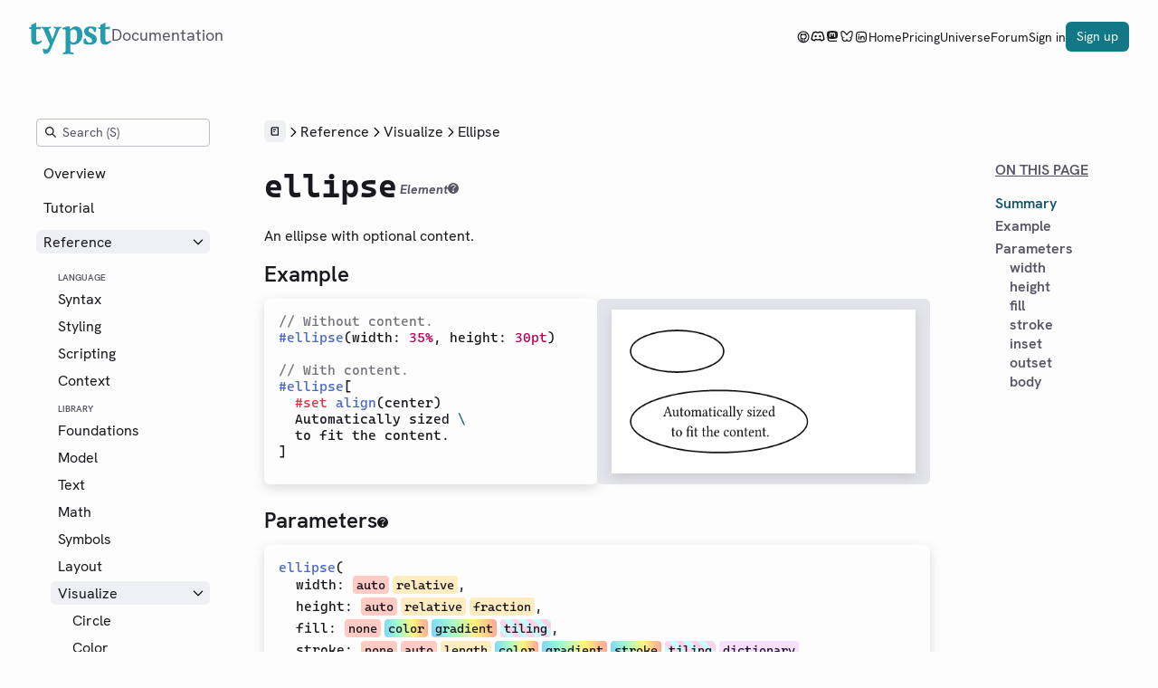

--- FILE ---
content_type: text/html; charset=utf-8
request_url: https://typst.app/docs/reference/visualize/ellipse/
body_size: 11716
content:
<!DOCTYPE html><html lang="en" data-build-mode="cloud" data-api-url="https://api.typst.app" class="no-js" data-astro-cid-37fxchfa> <head><meta charset="utf-8"><title>Ellipse Function – Typst Documentation</title><meta name="description" content="Documentation for the `ellipse` function."><meta name="viewport" content="width=device-width, initial-scale=1"><meta name="theme-color" content="#239dad"><link rel="manifest" href="/assets/site.webmanifest"><meta property="og:url" content="https://typst.app/docs/reference/visualize/ellipse/"><meta property="og:title" content="Ellipse Function – Typst Documentation"><meta property="og:site_name" content="Typst"><meta property="og:description" content="Documentation for the `ellipse` function."><meta property="og:type" content="website"><meta property="og:image" content="https://typst.app/assets/social.png"><meta property="og:image:width" content="1200"><meta property="og:image:height" content="630"><meta name="twitter:site" content="@typstapp"><meta name="twitter:card" content="summary_large_image"><link rel="canonical" href="https://typst.app/docs/reference/visualize/ellipse/"><meta name="twitter:image:alt" content="The left side of a text editor with colorful cursors, as well as the text 'Compose papers faster, Typst'"><link rel="icon" type="image/png" sizes="32x32" href="/assets/favicon-32x32.png"><link rel="icon" type="image/png" sizes="16x16" href="/assets/favicon-16x16.png"><link rel="apple-touch-icon" sizes="180x180" href="/assets/apple-touch-icon.png"><link rel="mask-icon" href="/assets/safari-pinned-tab.svg" color="#239dad"><script>
      document.documentElement.className =
        document.documentElement.className.replace("no-js", "js")
    </script><script type="module" src="/_astro/InlineLinkScript.astro_astro_type_script_index_0_lang.Dx5cWbm6.js"></script><script type="module">function a(A){const e={lossy:"UklGRiIAAABXRUJQVlA4IBYAAAAwAQCdASoBAAEADsD+JaQAA3AAAAAA",lossless:"UklGRhoAAABXRUJQVlA4TA0AAAAvAAAAEAcQERGIiP4HAA==",alpha:"UklGRkoAAABXRUJQVlA4WAoAAAAQAAAAAAAAAAAAQUxQSAwAAAARBxAR/Q9ERP8DAABWUDggGAAAABQBAJ0BKgEAAQAAAP4AAA3AAP7mtQAAAA=="};return new Promise(o=>{const s=new Image;s.onload=()=>o(s.width>0&&s.height>0),s.onerror=()=>o(!1),s.src="data:image/webp;base64,"+e[A]})}a("lossy").then(A=>{document.body.classList.add(A?"webp-lossy":"no-webp-lossy")}).catch(()=>{document.body.classList.add("no-webp-lossy")});a("lossless").then(A=>{document.body.classList.add(A?"webp-alpha":"no-webp-alpha")}).catch(()=>{document.body.classList.add("no-webp-alpha")});</script>  <link rel="stylesheet" href="/_astro/_path_.CLvI8K2w.css">
<link rel="stylesheet" href="/_astro/index.Bip1_slS.css">
<style>nav[data-astro-cid-zap2cnwk] .title-row[data-astro-cid-zap2cnwk]{display:none}nav[data-astro-cid-zap2cnwk] .title-row[data-astro-cid-zap2cnwk] svg{color:#239dad}nav[data-astro-cid-zap2cnwk] .title-row[data-astro-cid-zap2cnwk] span[data-astro-cid-zap2cnwk]{font-size:18px;color:#565565;display:block;padding-bottom:4px}button[data-astro-cid-zap2cnwk].close{border:none;background:none;position:absolute;top:24px;right:8px}@media screen and (max-width:695px){nav[data-astro-cid-zap2cnwk].w695{display:block;opacity:0;position:fixed;top:0;left:0;bottom:0;width:min(184px,calc(100vw - 48px));background:#fdfdfd;padding:24px;box-shadow:0 4px 12px #59556533,0 4px 24px #5955654d;z-index:8;overflow:hidden auto;max-height:100vh;transition:ease transform .2s}@supports (max-height: 100dvh){nav[data-astro-cid-zap2cnwk].w695{max-height:100dvh}}nav[data-astro-cid-zap2cnwk].w695 .title-row[data-astro-cid-zap2cnwk]{display:block;padding:8px}@media(prefers-reduced-motion:reduce){nav[data-astro-cid-zap2cnwk]{transition:none!important}}nav[data-astro-cid-zap2cnwk].w695.mobile-hidden{display:none}}@media screen and (max-width:600px){nav[data-astro-cid-zap2cnwk]{display:block;opacity:0;position:fixed;top:0;left:0;bottom:0;width:min(184px,calc(100vw - 48px));background:#fdfdfd;padding:24px;box-shadow:0 4px 12px #59556533,0 4px 24px #5955654d;z-index:8;overflow:hidden auto;max-height:100vh;transition:ease transform .2s}@supports (max-height: 100dvh){nav[data-astro-cid-zap2cnwk]{max-height:100dvh}}nav[data-astro-cid-zap2cnwk] .title-row[data-astro-cid-zap2cnwk]{display:block;padding:8px}nav[data-astro-cid-zap2cnwk].mobile-hidden{display:none}}
.btn[data-astro-cid-ayw3mepx]{user-select:none;text-decoration:none;border:1px solid transparent;border-radius:6px;text-align:center;box-sizing:border-box}.btn-small[data-astro-cid-ayw3mepx]{padding:6px 11px 7px;font-size:14px}.btn-medium[data-astro-cid-ayw3mepx]{padding:11px 15px;font-size:var(--text-body-small)}.btn-large[data-astro-cid-ayw3mepx]{padding:10px 22px;border-width:2px;border-radius:8px;font-weight:600;font-size:var(--text-body)}.btn-app-size[data-astro-cid-ayw3mepx]{padding:15px 23px;font-size:inherit}.btn-block[data-astro-cid-ayw3mepx]{display:block}.btn-inline-block[data-astro-cid-ayw3mepx]{display:inline-block}.btn-primary[data-astro-cid-ayw3mepx]{background-color:var(--action-primary);color:var(--text-light)}.btn-primary[data-astro-cid-ayw3mepx]:hover{background-color:var(--action-primary-hover)}.btn-primary[data-astro-cid-ayw3mepx]:active{background-color:var(--action-primary-active)}.btn-primary[data-astro-cid-ayw3mepx][aria-disabled=true]{background-color:var(--action-primary-disabled)}.btn-secondary-outline[data-astro-cid-ayw3mepx],.btn-secondary-outline-white[data-astro-cid-ayw3mepx]{color:var(--text-primary);border-color:var(--text-primary)}.btn-secondary-outline[data-astro-cid-ayw3mepx]{background-color:var(--layer-1);background-color:color-mix(in srgb,var(--layer-1) 40%,transparent 60%);backdrop-filter:blur(8px)}.btn-secondary-outline-white[data-astro-cid-ayw3mepx]{background-color:var(--layer-1)}.btn-secondary-outline-on-light[data-astro-cid-ayw3mepx]{color:var(--text-light);border-color:var(--text-light)}.btn-primary[data-astro-cid-ayw3mepx]:link,.btn-primary[data-astro-cid-ayw3mepx]:visited,.btn-secondary-outline-on-light[data-astro-cid-ayw3mepx]:link,.btn-secondary-outline-on-light[data-astro-cid-ayw3mepx]:visited,.btn-brand[data-astro-cid-ayw3mepx]:link,.btn-brand[data-astro-cid-ayw3mepx]:visited,.btn-gradient[data-astro-cid-ayw3mepx]:link,.btn-gradient[data-astro-cid-ayw3mepx]:visited{color:var(--text-light)}.btn-secondary[data-astro-cid-ayw3mepx]{border-color:var(--border-secondary);background-color:var(--action-secondary-plain);color:var(--text-primary)}.btn-secondary-outline[data-astro-cid-ayw3mepx]:link,.btn-secondary-outline[data-astro-cid-ayw3mepx]:visited,.btn-secondary-outline-white[data-astro-cid-ayw3mepx]:link,.btn-secondary-outline-white[data-astro-cid-ayw3mepx]:visited{color:var(--text-primary)}.btn-secondary[data-astro-cid-ayw3mepx]:hover{background-color:var(--action-secondary-shaded)}.btn-secondary[data-astro-cid-ayw3mepx]:active{background-color:var(--action-secondary-hover)}.btn-brand[data-astro-cid-ayw3mepx]{background-color:#127885;color:var(--text-light)}.btn-brand[data-astro-cid-ayw3mepx]:active{background-color:#0a3649}.btn-brand[data-astro-cid-ayw3mepx]:hover{background-color:#11566c}.btn-gradient[data-astro-cid-ayw3mepx]{background-image:linear-gradient(90deg,#007aff,#159edb 25%,#1ba8d1 45.5%,#22b3c6 64.5%,#40b6c6 110%);background-size:calc(150% + 4px) calc(100% + 4px);background-position:-2px -2px;transition:background-position .15s ease;border-color:#7f839619;box-shadow:var(--effect-shadow-1);color:var(--text-light)}.btn-gradient[data-astro-cid-ayw3mepx].btn-small,.btn-gradient[data-astro-cid-ayw3mepx].btn-medium{font-weight:700}.btn-gradient[data-astro-cid-ayw3mepx]:hover,.btn-gradient[data-astro-cid-ayw3mepx]:focus,.btn-gradient[data-astro-cid-ayw3mepx]:active{background-position:50% -2px}.btn[data-astro-cid-ayw3mepx]:focus{outline:3px solid var(--border-focus);outline-offset:0px}.btn[data-astro-cid-ayw3mepx]:focus-visible,.btn[data-astro-cid-ayw3mepx]:focus{outline:none}.btn[data-astro-cid-ayw3mepx]:focus-visible{outline:3px solid var(--border-focus);outline-offset:0px}
.page-end-buttons[data-astro-cid-lhfhbjai]{display:flex;gap:12px;margin-block-start:48px;flex-wrap:wrap}.page-end-buttons[data-astro-cid-lhfhbjai] a{flex-basis:0;flex-grow:1;display:flex;align-items:center;padding:15px;gap:12px;min-width:190px;text-align:start}.page-end-buttons[data-astro-cid-lhfhbjai] img[data-astro-cid-lhfhbjai]{width:32px;height:32px}.page-end-buttons[data-astro-cid-lhfhbjai] .previous[data-astro-cid-lhfhbjai] img[data-astro-cid-lhfhbjai]{transform:rotate(180deg)}.page-end-buttons[data-astro-cid-lhfhbjai] .next[data-astro-cid-lhfhbjai]{flex-direction:row-reverse;text-align:end}.page-end-buttons[data-astro-cid-lhfhbjai] span[data-astro-cid-lhfhbjai]{display:block}.page-end-buttons[data-astro-cid-lhfhbjai] .page-title[data-astro-cid-lhfhbjai]{font-size:18px}.page-end-buttons[data-astro-cid-lhfhbjai] .hint[data-astro-cid-lhfhbjai]{color:#565565;font-size:12px;font-weight:600}
.hidden{display:none!important}:root{--max-viewport-width: 1221px;--body-padding-inline: 64px;--text-huge: 64px;--text-xlarge: 40px;--text-large: 36px;--text-medium: 24px;--text-body: 18px;--text-body-small: 16px;--text-small: 14px;--text-light: rgba(253, 253, 253, 1);--text-dark: rgba(25, 24, 31, 1);--action-primary: rgba(0, 122, 255, 1);--action-primary-selected: rgba(0, 122, 255, 1);--action-primary-hover: rgba(0, 77, 198, 1);--action-primary-hover-transparent: rgba(0, 77, 198, .1);--action-primary-active: rgba(0, 41, 140, 1);--action-primary-active-transparent: rgba(0, 41, 140, .35);--action-primary-disabled: rgba(0, 122, 255, .5);--action-brand: rgba(0, 175, 198, 1);--action-brand-hover: rgba(35, 157, 173, 1);--action-brand-active: rgba(25, 121, 141, 1);--action-brand-disabled: rgba(0, 175, 198, .5);--action-secondary-plain: rgba(253, 253, 253, 1);--action-secondary-shaded: rgba(239, 240, 243, 1);--action-secondary-hover: rgba(228, 229, 234, 1);--action-secondary-active: rgba(215, 217, 224, 1);--action-secondary-disabled: rgba(239, 240, 243, .5);--action-critical: rgba(234, 62, 71, 1);--action-critical-hover: rgba(185, 49, 45, 1);--action-critical-active: rgba(133, 41, 29, 1);--action-critical-disabled: rgba(234, 62, 71, .5);--action-warning: #f88938;--selection-background: #bdd4dbb3;--selection-background-disabled: #d7d9e0;--selection-active-line: rgba(182, 235, 255, .268);--selection-active-line-gutter: rgba(232, 249, 255);--selection-active-line-disabled: rgba(229, 236, 240, .3);--selection-active-line-gutter-disabled: rgba(229, 236, 240);--caret: rgba(0, 123, 255, .322);--text-primary: rgba(25, 24, 31, 1);--text-secondary-rgb: 86, 85, 101;--text-secondary: rgba(var(--text-secondary-rgb), 1);--text-brand-secondary: rgba(10, 54, 73, 1);--text-brand: rgba(17, 86, 108, 1);--text-inverted: rgba(253, 253, 253, 1);--text-disabled: rgba(25, 24, 31, .5);--text-link: rgba(0, 122, 255, 1);--text-drop: rgba(0, 41, 140, 1);--text-critical: rgba(185, 49, 45, 1);--text-warning: rgba(140, 35, 0, 1);--text-c-comment: #74747c;--text-c-monospace: #6b6b6f;--text-c-math-delim: #198810;--text-c-math-op: #1d6c76;--text-c-list-marker: #8b41b1;--text-c-escape: #1d6c76;--text-c-keyword: #d73948;--text-c-null: #d73948;--text-c-atom: #d73948;--text-c-bool: #d73948;--text-c-number: #b60157;--text-c-string: #198810;--text-c-func: #4b69c6;--text-c-interpolated: #8b41b1;--layer-1: rgba(253, 253, 253, 1);--layer-2: rgba(239, 240, 243, 1);--layer-3: rgba(228, 229, 234, 1);--layer-dropzone: rgba(232, 249, 255, 1);--border-primary-muted: rgba(0, 101, 233, 1);--border-primary: rgba(0, 22, 102, 1);--border-secondary-rgb: 189, 191, 204;--border-secondary: rgba(var(--border-secondary-rgb), 1);--border-toolbar-button: rgba(215, 217, 224, 1);--border-critical: rgba(97, 29, 20, 1);--border-modal: rgba(215, 217, 224, 1);--border-disabled: rgba(0, 0, 0, .1);--border-input: rgba(139, 143, 162, 1);--border-active-nav: none;--border-focus: rgba(0, 122, 255, .5);--brand-primary: rgb(35, 157, 173);--border-brand: rgb(25, 121, 141);--effect-shadow-0: 0px 2px 6px rgba(89, 85, 101, .15);--effect-shadow-1: 0px 4px 12px rgba(89, 85, 101, .2);--effect-shadow-page: var(--effect-shadow-1);--effect-shadow-2: 0px 0px 12px rgba(89, 85, 101, .2), 0px 8px 48px rgba(89, 85, 101, .3);--project-icon-corner-thumb: rgb(200, 242, 255);--project-icon-gradient: linear-gradient(325.34deg, #007aff 0%, #7fc9ff 100%)}@media screen and (max-width:768px){:root{--body-padding-inline: 32px;--text-huge: 40px;--text-xlarge: 35px;--text-large: 32px;--text-medium: 18px;--text-body: 14px;--text-body-small: 13px;--text-small: 11px}}@media screen and (max-width:365px){:root{--body-padding-inline: 24px}}
</style></head> <body class="docs has-outline astro-pacnkkhj" data-astro-cid-37fxchfa="true" data-astro-cid-pacnkkhj style="">   <header class="boring vnl has-hamburger w695" data-astro-cid-3ef6ksr2> <div data-astro-cid-3ef6ksr2> <a href="/docs/" class="logo-box" data-astro-cid-wui2mpy3><svg width="91" height="35" viewBox="0 0 91 35" preserveAspectRatio="xMidYMid meet" role="img" aria-labelledby="typst-label" class="inner-typst-logo" data-astro-cid-japltsoc="true"> <title id="typst-label">Typst</title> <use href="/assets/images/typst.svg#logo"></use> </svg><span data-astro-cid-japltsoc>Documentation</span></a> <button class="hamburger" data-astro-cid-3ef6ksr2> <img alt="Open navigation" src="/assets/icons/16-hamburger-dark.svg" width="16" height="16" data-astro-cid-3ef6ksr2> </button>  <nav data-astro-cid-n5jvasb4> <ul data-astro-cid-n5jvasb4> <li class="social" data-astro-cid-v6thz4ju> <a href="https://github.com/typst/" data-astro-cid-v6thz4ju> <svg width="16" height="16" viewBox="0 0 16 16" preserveAspectRatio="xMidYMid meet" role="img" aria-labelledby="scli-github-label"> <title id="scli-github-label">GitHub</title> <use href="/sprites/16-social.svg#github"></use> </svg> </a> </li>  <li class="social" data-astro-cid-v6thz4ju> <a href="https://discord.gg/2uDybryKPe" data-astro-cid-v6thz4ju> <svg width="16" height="16" viewBox="0 0 16 16" preserveAspectRatio="xMidYMid meet" role="img" aria-labelledby="scli-discord-label"> <title id="scli-discord-label">Discord</title> <use href="/sprites/16-social.svg#discord"></use> </svg> </a> </li>  <li class="social" data-astro-cid-v6thz4ju> <a href="https://mastodon.social/@typst" data-astro-cid-v6thz4ju> <svg width="16" height="16" viewBox="0 0 16 16" preserveAspectRatio="xMidYMid meet" role="img" aria-labelledby="scli-mastodon-label"> <title id="scli-mastodon-label">Mastodon</title> <use href="/sprites/16-social.svg#mastodon"></use> </svg> </a> </li>  <li class="social" data-astro-cid-v6thz4ju> <a href="https://bsky.app/profile/typst.app" data-astro-cid-v6thz4ju> <svg width="16" height="16" viewBox="0 0 16 16" preserveAspectRatio="xMidYMid meet" role="img" aria-labelledby="scli-bluesky-label"> <title id="scli-bluesky-label">Bluesky</title> <use href="/sprites/16-social.svg#bluesky"></use> </svg> </a> </li>  <li class="social" data-astro-cid-v6thz4ju> <a href="https://www.linkedin.com/company/typst/" data-astro-cid-v6thz4ju> <svg width="16" height="16" viewBox="0 0 16 16" preserveAspectRatio="xMidYMid meet" role="img" aria-labelledby="scli-linkedin-label"> <title id="scli-linkedin-label">LinkedIn</title> <use href="/sprites/16-social.svg#linkedin"></use> </svg> </a> </li>  <li class="link" data-astro-cid-n5jvasb4> <a href="/" data-astro-cid-n5jvasb4>Home</a> </li> <li class="link" data-astro-cid-n5jvasb4> <a href="/pricing/" data-astro-cid-n5jvasb4>Pricing</a> </li>    <li class="link" data-astro-cid-n5jvasb4> <a href="/universe/" data-astro-cid-n5jvasb4>
Universe
</a> </li> <li class="link" data-astro-cid-n5jvasb4> <a href="https://forum.typst.app" data-astro-cid-n5jvasb4>Forum</a> </li> <li class="link" data-astro-cid-n5jvasb4> <a href="/signin/" class="sign-in" data-astro-cid-n5jvasb4>Sign in</a> </li> <li data-astro-cid-n5jvasb4> <a href="/signup/" id="header-btn" data-astro-cid-n5jvasb4="true" class="btn btn-small btn-brand btn-inline-block" data-astro-cid-ayw3mepx>Sign up</a>  </li> </ul> </nav>  </div>  </header>   <div class="main-grid" data-astro-cid-rlpzrouj> <nav class="folding collapsing-nav w695" data-astro-cid-zap2cnwk> <a href="/docs/" class="title-row" data-astro-cid-zap2cnwk> <svg width="91" height="35" viewBox="0 0 91 35" preserveAspectRatio="xMidYMid meet" role="img" aria-labelledby="typst-fnav-label" data-astro-cid-zap2cnwk="true"> <title id="typst-fnav-label">Typst</title> <use href="/assets/images/typst.svg#logo"></use> </svg> <span data-astro-cid-zap2cnwk>Documentation</span> </a> <button class="close" data-astro-cid-zap2cnwk> <img alt="Close" src="/assets/icons/16-close-dark.svg" width="16" height="16" data-astro-cid-zap2cnwk> </button>  <div class="search" data-astro-cid-vtzcge4r> <img src="/assets/icons/16-search-gray.svg" alt="Search" width="16" height="16" data-astro-cid-vtzcge4r> <input type="search" placeholder="Search (S)" id="docs-search" class="astro-vtzcge4r" data-astro-cid-vtzcge4r> </div>  <ul class="search-results hidden" id="search-results"></ul> <ul data-astro-cid-dmd4poqp> <li data-astro-cid-dmd4poqp> <a href="/docs/" data-astro-cid-dmd4poqp> Overview </a>  </li> <li aria-expanded="false" data-astro-cid-dmd4poqp> <a href="/docs/tutorial/" data-astro-cid-dmd4poqp> Tutorial </a>  <button data-astro-cid-dmd4poqp> <img alt="Expand" src="/assets/icons/16-chevron-right.svg" width="16" height="16" data-astro-cid-dmd4poqp> </button> <ul style="overflow:visible hidden;max-height:0px;pointer-events:none;opacity:0" data-astro-cid-dmd4poqp> <li data-astro-cid-dmd4poqp> <a href="/docs/tutorial/writing-in-typst/" data-astro-cid-dmd4poqp> Writing in Typst </a>  </li> <li data-astro-cid-dmd4poqp> <a href="/docs/tutorial/formatting/" data-astro-cid-dmd4poqp> Formatting </a>  </li> <li data-astro-cid-dmd4poqp> <a href="/docs/tutorial/advanced-styling/" data-astro-cid-dmd4poqp> Advanced Styling </a>  </li> <li data-astro-cid-dmd4poqp> <a href="/docs/tutorial/making-a-template/" data-astro-cid-dmd4poqp> Making a Template </a>  </li>  </ul>   </li> <li aria-expanded="true" data-astro-cid-dmd4poqp> <a href="/docs/reference/" data-astro-cid-dmd4poqp> Reference </a>  <button data-astro-cid-dmd4poqp> <img alt="Expand" src="/assets/icons/16-chevron-right.svg" width="16" height="16" data-astro-cid-dmd4poqp> </button> <ul style="overflow:visible hidden;max-height:none;pointer-events:auto;opacity:1" data-astro-cid-dmd4poqp> <li class="category" data-astro-cid-dmd4poqp>Language</li><li data-astro-cid-dmd4poqp> <a href="/docs/reference/syntax/" data-astro-cid-dmd4poqp> Syntax </a>  </li> <li data-astro-cid-dmd4poqp> <a href="/docs/reference/styling/" data-astro-cid-dmd4poqp> Styling </a>  </li> <li data-astro-cid-dmd4poqp> <a href="/docs/reference/scripting/" data-astro-cid-dmd4poqp> Scripting </a>  </li> <li data-astro-cid-dmd4poqp> <a href="/docs/reference/context/" data-astro-cid-dmd4poqp> Context </a>  </li> <li class="category" data-astro-cid-dmd4poqp>Library</li><li aria-expanded="false" data-astro-cid-dmd4poqp> <a href="/docs/reference/foundations/" data-astro-cid-dmd4poqp> Foundations </a>  <button data-astro-cid-dmd4poqp> <img alt="Expand" src="/assets/icons/16-chevron-right.svg" width="16" height="16" data-astro-cid-dmd4poqp> </button> <ul style="overflow:visible hidden;max-height:0px;pointer-events:none;opacity:0" data-astro-cid-dmd4poqp> <li data-astro-cid-dmd4poqp> <a href="/docs/reference/foundations/arguments/" data-astro-cid-dmd4poqp> Arguments </a>  </li> <li data-astro-cid-dmd4poqp> <a href="/docs/reference/foundations/array/" data-astro-cid-dmd4poqp> Array </a>  </li> <li data-astro-cid-dmd4poqp> <a href="/docs/reference/foundations/assert/" data-astro-cid-dmd4poqp> Assert </a>  </li> <li data-astro-cid-dmd4poqp> <a href="/docs/reference/foundations/auto/" data-astro-cid-dmd4poqp> Auto </a>  </li> <li data-astro-cid-dmd4poqp> <a href="/docs/reference/foundations/bool/" data-astro-cid-dmd4poqp> Boolean </a>  </li> <li data-astro-cid-dmd4poqp> <a href="/docs/reference/foundations/bytes/" data-astro-cid-dmd4poqp> Bytes </a>  </li> <li data-astro-cid-dmd4poqp> <a href="/docs/reference/foundations/calc/" data-astro-cid-dmd4poqp> Calculation </a>  </li> <li data-astro-cid-dmd4poqp> <a href="/docs/reference/foundations/content/" data-astro-cid-dmd4poqp> Content </a>  </li> <li data-astro-cid-dmd4poqp> <a href="/docs/reference/foundations/datetime/" data-astro-cid-dmd4poqp> Datetime </a>  </li> <li data-astro-cid-dmd4poqp> <a href="/docs/reference/foundations/decimal/" data-astro-cid-dmd4poqp> Decimal </a>  </li> <li data-astro-cid-dmd4poqp> <a href="/docs/reference/foundations/dictionary/" data-astro-cid-dmd4poqp> Dictionary </a>  </li> <li data-astro-cid-dmd4poqp> <a href="/docs/reference/foundations/duration/" data-astro-cid-dmd4poqp> Duration </a>  </li> <li data-astro-cid-dmd4poqp> <a href="/docs/reference/foundations/eval/" data-astro-cid-dmd4poqp> Evaluate </a>  </li> <li data-astro-cid-dmd4poqp> <a href="/docs/reference/foundations/float/" data-astro-cid-dmd4poqp> Float </a>  </li> <li data-astro-cid-dmd4poqp> <a href="/docs/reference/foundations/function/" data-astro-cid-dmd4poqp> Function </a>  </li> <li data-astro-cid-dmd4poqp> <a href="/docs/reference/foundations/int/" data-astro-cid-dmd4poqp> Integer </a>  </li> <li data-astro-cid-dmd4poqp> <a href="/docs/reference/foundations/label/" data-astro-cid-dmd4poqp> Label </a>  </li> <li data-astro-cid-dmd4poqp> <a href="/docs/reference/foundations/module/" data-astro-cid-dmd4poqp> Module </a>  </li> <li data-astro-cid-dmd4poqp> <a href="/docs/reference/foundations/none/" data-astro-cid-dmd4poqp> None </a>  </li> <li data-astro-cid-dmd4poqp> <a href="/docs/reference/foundations/panic/" data-astro-cid-dmd4poqp> Panic </a>  </li> <li data-astro-cid-dmd4poqp> <a href="/docs/reference/foundations/plugin/" data-astro-cid-dmd4poqp> Plugin </a>  </li> <li data-astro-cid-dmd4poqp> <a href="/docs/reference/foundations/regex/" data-astro-cid-dmd4poqp> Regex </a>  </li> <li data-astro-cid-dmd4poqp> <a href="/docs/reference/foundations/repr/" data-astro-cid-dmd4poqp> Representation </a>  </li> <li data-astro-cid-dmd4poqp> <a href="/docs/reference/foundations/selector/" data-astro-cid-dmd4poqp> Selector </a>  </li> <li data-astro-cid-dmd4poqp> <a href="/docs/reference/foundations/std/" data-astro-cid-dmd4poqp> Standard Library </a>  </li> <li data-astro-cid-dmd4poqp> <a href="/docs/reference/foundations/str/" data-astro-cid-dmd4poqp> String </a>  </li> <li data-astro-cid-dmd4poqp> <a href="/docs/reference/foundations/symbol/" data-astro-cid-dmd4poqp> Symbol </a>  </li> <li data-astro-cid-dmd4poqp> <a href="/docs/reference/foundations/sys/" data-astro-cid-dmd4poqp> System </a>  </li> <li data-astro-cid-dmd4poqp> <a href="/docs/reference/foundations/target/" data-astro-cid-dmd4poqp> Target </a>  </li> <li data-astro-cid-dmd4poqp> <a href="/docs/reference/foundations/type/" data-astro-cid-dmd4poqp> Type </a>  </li> <li data-astro-cid-dmd4poqp> <a href="/docs/reference/foundations/version/" data-astro-cid-dmd4poqp> Version </a>  </li>  </ul>   </li> <li aria-expanded="false" data-astro-cid-dmd4poqp> <a href="/docs/reference/model/" data-astro-cid-dmd4poqp> Model </a>  <button data-astro-cid-dmd4poqp> <img alt="Expand" src="/assets/icons/16-chevron-right.svg" width="16" height="16" data-astro-cid-dmd4poqp> </button> <ul style="overflow:visible hidden;max-height:0px;pointer-events:none;opacity:0" data-astro-cid-dmd4poqp> <li data-astro-cid-dmd4poqp> <a href="/docs/reference/model/bibliography/" data-astro-cid-dmd4poqp> Bibliography </a>  </li> <li data-astro-cid-dmd4poqp> <a href="/docs/reference/model/list/" data-astro-cid-dmd4poqp> Bullet List </a>  </li> <li data-astro-cid-dmd4poqp> <a href="/docs/reference/model/cite/" data-astro-cid-dmd4poqp> Cite </a>  </li> <li data-astro-cid-dmd4poqp> <a href="/docs/reference/model/document/" data-astro-cid-dmd4poqp> Document </a>  </li> <li data-astro-cid-dmd4poqp> <a href="/docs/reference/model/emph/" data-astro-cid-dmd4poqp> Emphasis </a>  </li> <li data-astro-cid-dmd4poqp> <a href="/docs/reference/model/figure/" data-astro-cid-dmd4poqp> Figure </a>  </li> <li data-astro-cid-dmd4poqp> <a href="/docs/reference/model/footnote/" data-astro-cid-dmd4poqp> Footnote </a>  </li> <li data-astro-cid-dmd4poqp> <a href="/docs/reference/model/heading/" data-astro-cid-dmd4poqp> Heading </a>  </li> <li data-astro-cid-dmd4poqp> <a href="/docs/reference/model/link/" data-astro-cid-dmd4poqp> Link </a>  </li> <li data-astro-cid-dmd4poqp> <a href="/docs/reference/model/enum/" data-astro-cid-dmd4poqp> Numbered List </a>  </li> <li data-astro-cid-dmd4poqp> <a href="/docs/reference/model/numbering/" data-astro-cid-dmd4poqp> Numbering </a>  </li> <li data-astro-cid-dmd4poqp> <a href="/docs/reference/model/outline/" data-astro-cid-dmd4poqp> Outline </a>  </li> <li data-astro-cid-dmd4poqp> <a href="/docs/reference/model/par/" data-astro-cid-dmd4poqp> Paragraph </a>  </li> <li data-astro-cid-dmd4poqp> <a href="/docs/reference/model/parbreak/" data-astro-cid-dmd4poqp> Paragraph Break </a>  </li> <li data-astro-cid-dmd4poqp> <a href="/docs/reference/model/quote/" data-astro-cid-dmd4poqp> Quote </a>  </li> <li data-astro-cid-dmd4poqp> <a href="/docs/reference/model/ref/" data-astro-cid-dmd4poqp> Reference </a>  </li> <li data-astro-cid-dmd4poqp> <a href="/docs/reference/model/strong/" data-astro-cid-dmd4poqp> Strong Emphasis </a>  </li> <li data-astro-cid-dmd4poqp> <a href="/docs/reference/model/table/" data-astro-cid-dmd4poqp> Table </a>  </li> <li data-astro-cid-dmd4poqp> <a href="/docs/reference/model/terms/" data-astro-cid-dmd4poqp> Term List </a>  </li> <li data-astro-cid-dmd4poqp> <a href="/docs/reference/model/title/" data-astro-cid-dmd4poqp> Title </a>  </li>  </ul>   </li> <li aria-expanded="false" data-astro-cid-dmd4poqp> <a href="/docs/reference/text/" data-astro-cid-dmd4poqp> Text </a>  <button data-astro-cid-dmd4poqp> <img alt="Expand" src="/assets/icons/16-chevron-right.svg" width="16" height="16" data-astro-cid-dmd4poqp> </button> <ul style="overflow:visible hidden;max-height:0px;pointer-events:none;opacity:0" data-astro-cid-dmd4poqp> <li data-astro-cid-dmd4poqp> <a href="/docs/reference/text/highlight/" data-astro-cid-dmd4poqp> Highlight </a>  </li> <li data-astro-cid-dmd4poqp> <a href="/docs/reference/text/linebreak/" data-astro-cid-dmd4poqp> Line Break </a>  </li> <li data-astro-cid-dmd4poqp> <a href="/docs/reference/text/lorem/" data-astro-cid-dmd4poqp> Lorem </a>  </li> <li data-astro-cid-dmd4poqp> <a href="/docs/reference/text/lower/" data-astro-cid-dmd4poqp> Lowercase </a>  </li> <li data-astro-cid-dmd4poqp> <a href="/docs/reference/text/overline/" data-astro-cid-dmd4poqp> Overline </a>  </li> <li data-astro-cid-dmd4poqp> <a href="/docs/reference/text/raw/" data-astro-cid-dmd4poqp> Raw Text / Code </a>  </li> <li data-astro-cid-dmd4poqp> <a href="/docs/reference/text/smallcaps/" data-astro-cid-dmd4poqp> Small Capitals </a>  </li> <li data-astro-cid-dmd4poqp> <a href="/docs/reference/text/smartquote/" data-astro-cid-dmd4poqp> Smartquote </a>  </li> <li data-astro-cid-dmd4poqp> <a href="/docs/reference/text/strike/" data-astro-cid-dmd4poqp> Strikethrough </a>  </li> <li data-astro-cid-dmd4poqp> <a href="/docs/reference/text/sub/" data-astro-cid-dmd4poqp> Subscript </a>  </li> <li data-astro-cid-dmd4poqp> <a href="/docs/reference/text/super/" data-astro-cid-dmd4poqp> Superscript </a>  </li> <li data-astro-cid-dmd4poqp> <a href="/docs/reference/text/text/" data-astro-cid-dmd4poqp> Text </a>  </li> <li data-astro-cid-dmd4poqp> <a href="/docs/reference/text/underline/" data-astro-cid-dmd4poqp> Underline </a>  </li> <li data-astro-cid-dmd4poqp> <a href="/docs/reference/text/upper/" data-astro-cid-dmd4poqp> Uppercase </a>  </li>  </ul>   </li> <li aria-expanded="false" data-astro-cid-dmd4poqp> <a href="/docs/reference/math/" data-astro-cid-dmd4poqp> Math </a>  <button data-astro-cid-dmd4poqp> <img alt="Expand" src="/assets/icons/16-chevron-right.svg" width="16" height="16" data-astro-cid-dmd4poqp> </button> <ul style="overflow:visible hidden;max-height:0px;pointer-events:none;opacity:0" data-astro-cid-dmd4poqp> <li data-astro-cid-dmd4poqp> <a href="/docs/reference/math/accent/" data-astro-cid-dmd4poqp> Accent </a>  </li> <li data-astro-cid-dmd4poqp> <a href="/docs/reference/math/attach/" data-astro-cid-dmd4poqp> Attach </a>  </li> <li data-astro-cid-dmd4poqp> <a href="/docs/reference/math/binom/" data-astro-cid-dmd4poqp> Binomial </a>  </li> <li data-astro-cid-dmd4poqp> <a href="/docs/reference/math/cancel/" data-astro-cid-dmd4poqp> Cancel </a>  </li> <li data-astro-cid-dmd4poqp> <a href="/docs/reference/math/cases/" data-astro-cid-dmd4poqp> Cases </a>  </li> <li data-astro-cid-dmd4poqp> <a href="/docs/reference/math/class/" data-astro-cid-dmd4poqp> Class </a>  </li> <li data-astro-cid-dmd4poqp> <a href="/docs/reference/math/equation/" data-astro-cid-dmd4poqp> Equation </a>  </li> <li data-astro-cid-dmd4poqp> <a href="/docs/reference/math/frac/" data-astro-cid-dmd4poqp> Fraction </a>  </li> <li data-astro-cid-dmd4poqp> <a href="/docs/reference/math/lr/" data-astro-cid-dmd4poqp> Left/Right </a>  </li> <li data-astro-cid-dmd4poqp> <a href="/docs/reference/math/mat/" data-astro-cid-dmd4poqp> Matrix </a>  </li> <li data-astro-cid-dmd4poqp> <a href="/docs/reference/math/primes/" data-astro-cid-dmd4poqp> Primes </a>  </li> <li data-astro-cid-dmd4poqp> <a href="/docs/reference/math/roots/" data-astro-cid-dmd4poqp> Roots </a>  </li> <li data-astro-cid-dmd4poqp> <a href="/docs/reference/math/sizes/" data-astro-cid-dmd4poqp> Sizes </a>  </li> <li data-astro-cid-dmd4poqp> <a href="/docs/reference/math/stretch/" data-astro-cid-dmd4poqp> Stretch </a>  </li> <li data-astro-cid-dmd4poqp> <a href="/docs/reference/math/styles/" data-astro-cid-dmd4poqp> Styles </a>  </li> <li data-astro-cid-dmd4poqp> <a href="/docs/reference/math/op/" data-astro-cid-dmd4poqp> Text Operator </a>  </li> <li data-astro-cid-dmd4poqp> <a href="/docs/reference/math/underover/" data-astro-cid-dmd4poqp> Under/Over </a>  </li> <li data-astro-cid-dmd4poqp> <a href="/docs/reference/math/variants/" data-astro-cid-dmd4poqp> Variants </a>  </li> <li data-astro-cid-dmd4poqp> <a href="/docs/reference/math/vec/" data-astro-cid-dmd4poqp> Vector </a>  </li>  </ul>   </li> <li aria-expanded="false" data-astro-cid-dmd4poqp> <a href="/docs/reference/symbols/" data-astro-cid-dmd4poqp> Symbols </a>  <button data-astro-cid-dmd4poqp> <img alt="Expand" src="/assets/icons/16-chevron-right.svg" width="16" height="16" data-astro-cid-dmd4poqp> </button> <ul style="overflow:visible hidden;max-height:0px;pointer-events:none;opacity:0" data-astro-cid-dmd4poqp> <li data-astro-cid-dmd4poqp> <a href="/docs/reference/symbols/sym/" data-astro-cid-dmd4poqp> General </a>  </li> <li data-astro-cid-dmd4poqp> <a href="/docs/reference/symbols/emoji/" data-astro-cid-dmd4poqp> Emoji </a>  </li>  </ul>   </li> <li aria-expanded="false" data-astro-cid-dmd4poqp> <a href="/docs/reference/layout/" data-astro-cid-dmd4poqp> Layout </a>  <button data-astro-cid-dmd4poqp> <img alt="Expand" src="/assets/icons/16-chevron-right.svg" width="16" height="16" data-astro-cid-dmd4poqp> </button> <ul style="overflow:visible hidden;max-height:0px;pointer-events:none;opacity:0" data-astro-cid-dmd4poqp> <li data-astro-cid-dmd4poqp> <a href="/docs/reference/layout/align/" data-astro-cid-dmd4poqp> Align </a>  </li> <li data-astro-cid-dmd4poqp> <a href="/docs/reference/layout/alignment/" data-astro-cid-dmd4poqp> Alignment </a>  </li> <li data-astro-cid-dmd4poqp> <a href="/docs/reference/layout/angle/" data-astro-cid-dmd4poqp> Angle </a>  </li> <li data-astro-cid-dmd4poqp> <a href="/docs/reference/layout/block/" data-astro-cid-dmd4poqp> Block </a>  </li> <li data-astro-cid-dmd4poqp> <a href="/docs/reference/layout/box/" data-astro-cid-dmd4poqp> Box </a>  </li> <li data-astro-cid-dmd4poqp> <a href="/docs/reference/layout/colbreak/" data-astro-cid-dmd4poqp> Column Break </a>  </li> <li data-astro-cid-dmd4poqp> <a href="/docs/reference/layout/columns/" data-astro-cid-dmd4poqp> Columns </a>  </li> <li data-astro-cid-dmd4poqp> <a href="/docs/reference/layout/direction/" data-astro-cid-dmd4poqp> Direction </a>  </li> <li data-astro-cid-dmd4poqp> <a href="/docs/reference/layout/fraction/" data-astro-cid-dmd4poqp> Fraction </a>  </li> <li data-astro-cid-dmd4poqp> <a href="/docs/reference/layout/grid/" data-astro-cid-dmd4poqp> Grid </a>  </li> <li data-astro-cid-dmd4poqp> <a href="/docs/reference/layout/hide/" data-astro-cid-dmd4poqp> Hide </a>  </li> <li data-astro-cid-dmd4poqp> <a href="/docs/reference/layout/layout/" data-astro-cid-dmd4poqp> Layout </a>  </li> <li data-astro-cid-dmd4poqp> <a href="/docs/reference/layout/length/" data-astro-cid-dmd4poqp> Length </a>  </li> <li data-astro-cid-dmd4poqp> <a href="/docs/reference/layout/measure/" data-astro-cid-dmd4poqp> Measure </a>  </li> <li data-astro-cid-dmd4poqp> <a href="/docs/reference/layout/move/" data-astro-cid-dmd4poqp> Move </a>  </li> <li data-astro-cid-dmd4poqp> <a href="/docs/reference/layout/pad/" data-astro-cid-dmd4poqp> Padding </a>  </li> <li data-astro-cid-dmd4poqp> <a href="/docs/reference/layout/page/" data-astro-cid-dmd4poqp> Page </a>  </li> <li data-astro-cid-dmd4poqp> <a href="/docs/reference/layout/pagebreak/" data-astro-cid-dmd4poqp> Page Break </a>  </li> <li data-astro-cid-dmd4poqp> <a href="/docs/reference/layout/place/" data-astro-cid-dmd4poqp> Place </a>  </li> <li data-astro-cid-dmd4poqp> <a href="/docs/reference/layout/ratio/" data-astro-cid-dmd4poqp> Ratio </a>  </li> <li data-astro-cid-dmd4poqp> <a href="/docs/reference/layout/relative/" data-astro-cid-dmd4poqp> Relative Length </a>  </li> <li data-astro-cid-dmd4poqp> <a href="/docs/reference/layout/repeat/" data-astro-cid-dmd4poqp> Repeat </a>  </li> <li data-astro-cid-dmd4poqp> <a href="/docs/reference/layout/rotate/" data-astro-cid-dmd4poqp> Rotate </a>  </li> <li data-astro-cid-dmd4poqp> <a href="/docs/reference/layout/scale/" data-astro-cid-dmd4poqp> Scale </a>  </li> <li data-astro-cid-dmd4poqp> <a href="/docs/reference/layout/skew/" data-astro-cid-dmd4poqp> Skew </a>  </li> <li data-astro-cid-dmd4poqp> <a href="/docs/reference/layout/h/" data-astro-cid-dmd4poqp> Spacing (H) </a>  </li> <li data-astro-cid-dmd4poqp> <a href="/docs/reference/layout/v/" data-astro-cid-dmd4poqp> Spacing (V) </a>  </li> <li data-astro-cid-dmd4poqp> <a href="/docs/reference/layout/stack/" data-astro-cid-dmd4poqp> Stack </a>  </li>  </ul>   </li> <li aria-expanded="true" data-astro-cid-dmd4poqp> <a href="/docs/reference/visualize/" data-astro-cid-dmd4poqp> Visualize </a>  <button data-astro-cid-dmd4poqp> <img alt="Expand" src="/assets/icons/16-chevron-right.svg" width="16" height="16" data-astro-cid-dmd4poqp> </button> <ul style="overflow:visible hidden;max-height:none;pointer-events:auto;opacity:1" data-astro-cid-dmd4poqp> <li data-astro-cid-dmd4poqp> <a href="/docs/reference/visualize/circle/" data-astro-cid-dmd4poqp> Circle </a>  </li> <li data-astro-cid-dmd4poqp> <a href="/docs/reference/visualize/color/" data-astro-cid-dmd4poqp> Color </a>  </li> <li data-astro-cid-dmd4poqp> <a href="/docs/reference/visualize/curve/" data-astro-cid-dmd4poqp> Curve </a>  </li> <li data-astro-cid-dmd4poqp> <a href="/docs/reference/visualize/ellipse/" aria-current="page" data-astro-cid-dmd4poqp> Ellipse </a>  </li> <li data-astro-cid-dmd4poqp> <a href="/docs/reference/visualize/gradient/" data-astro-cid-dmd4poqp> Gradient </a>  </li> <li data-astro-cid-dmd4poqp> <a href="/docs/reference/visualize/image/" data-astro-cid-dmd4poqp> Image </a>  </li> <li data-astro-cid-dmd4poqp> <a href="/docs/reference/visualize/line/" data-astro-cid-dmd4poqp> Line </a>  </li> <li data-astro-cid-dmd4poqp> <a href="/docs/reference/visualize/path/" data-astro-cid-dmd4poqp> Path </a>  </li> <li data-astro-cid-dmd4poqp> <a href="/docs/reference/visualize/polygon/" data-astro-cid-dmd4poqp> Polygon </a>  </li> <li data-astro-cid-dmd4poqp> <a href="/docs/reference/visualize/rect/" data-astro-cid-dmd4poqp> Rectangle </a>  </li> <li data-astro-cid-dmd4poqp> <a href="/docs/reference/visualize/square/" data-astro-cid-dmd4poqp> Square </a>  </li> <li data-astro-cid-dmd4poqp> <a href="/docs/reference/visualize/stroke/" data-astro-cid-dmd4poqp> Stroke </a>  </li> <li data-astro-cid-dmd4poqp> <a href="/docs/reference/visualize/tiling/" data-astro-cid-dmd4poqp> Tiling </a>  </li>  </ul>   </li> <li aria-expanded="false" data-astro-cid-dmd4poqp> <a href="/docs/reference/introspection/" data-astro-cid-dmd4poqp> Introspection </a>  <button data-astro-cid-dmd4poqp> <img alt="Expand" src="/assets/icons/16-chevron-right.svg" width="16" height="16" data-astro-cid-dmd4poqp> </button> <ul style="overflow:visible hidden;max-height:0px;pointer-events:none;opacity:0" data-astro-cid-dmd4poqp> <li data-astro-cid-dmd4poqp> <a href="/docs/reference/introspection/counter/" data-astro-cid-dmd4poqp> Counter </a>  </li> <li data-astro-cid-dmd4poqp> <a href="/docs/reference/introspection/here/" data-astro-cid-dmd4poqp> Here </a>  </li> <li data-astro-cid-dmd4poqp> <a href="/docs/reference/introspection/locate/" data-astro-cid-dmd4poqp> Locate </a>  </li> <li data-astro-cid-dmd4poqp> <a href="/docs/reference/introspection/location/" data-astro-cid-dmd4poqp> Location </a>  </li> <li data-astro-cid-dmd4poqp> <a href="/docs/reference/introspection/metadata/" data-astro-cid-dmd4poqp> Metadata </a>  </li> <li data-astro-cid-dmd4poqp> <a href="/docs/reference/introspection/query/" data-astro-cid-dmd4poqp> Query </a>  </li> <li data-astro-cid-dmd4poqp> <a href="/docs/reference/introspection/state/" data-astro-cid-dmd4poqp> State </a>  </li>  </ul>   </li> <li aria-expanded="false" data-astro-cid-dmd4poqp> <a href="/docs/reference/data-loading/" data-astro-cid-dmd4poqp> Data Loading </a>  <button data-astro-cid-dmd4poqp> <img alt="Expand" src="/assets/icons/16-chevron-right.svg" width="16" height="16" data-astro-cid-dmd4poqp> </button> <ul style="overflow:visible hidden;max-height:0px;pointer-events:none;opacity:0" data-astro-cid-dmd4poqp> <li data-astro-cid-dmd4poqp> <a href="/docs/reference/data-loading/cbor/" data-astro-cid-dmd4poqp> CBOR </a>  </li> <li data-astro-cid-dmd4poqp> <a href="/docs/reference/data-loading/csv/" data-astro-cid-dmd4poqp> CSV </a>  </li> <li data-astro-cid-dmd4poqp> <a href="/docs/reference/data-loading/json/" data-astro-cid-dmd4poqp> JSON </a>  </li> <li data-astro-cid-dmd4poqp> <a href="/docs/reference/data-loading/read/" data-astro-cid-dmd4poqp> Read </a>  </li> <li data-astro-cid-dmd4poqp> <a href="/docs/reference/data-loading/toml/" data-astro-cid-dmd4poqp> TOML </a>  </li> <li data-astro-cid-dmd4poqp> <a href="/docs/reference/data-loading/xml/" data-astro-cid-dmd4poqp> XML </a>  </li> <li data-astro-cid-dmd4poqp> <a href="/docs/reference/data-loading/yaml/" data-astro-cid-dmd4poqp> YAML </a>  </li>  </ul>   </li> <li class="category" data-astro-cid-dmd4poqp>Export</li><li aria-expanded="false" data-astro-cid-dmd4poqp> <a href="/docs/reference/pdf/" data-astro-cid-dmd4poqp> PDF </a>  <button data-astro-cid-dmd4poqp> <img alt="Expand" src="/assets/icons/16-chevron-right.svg" width="16" height="16" data-astro-cid-dmd4poqp> </button> <ul style="overflow:visible hidden;max-height:0px;pointer-events:none;opacity:0" data-astro-cid-dmd4poqp> <li data-astro-cid-dmd4poqp> <a href="/docs/reference/pdf/artifact/" data-astro-cid-dmd4poqp> Artifact </a>  </li> <li data-astro-cid-dmd4poqp> <a href="/docs/reference/pdf/attach/" data-astro-cid-dmd4poqp> Attach </a>  </li> <li data-astro-cid-dmd4poqp> <a href="/docs/reference/pdf/data-cell/" data-astro-cid-dmd4poqp> Data Cell </a>  </li> <li data-astro-cid-dmd4poqp> <a href="/docs/reference/pdf/header-cell/" data-astro-cid-dmd4poqp> Header Cell </a>  </li> <li data-astro-cid-dmd4poqp> <a href="/docs/reference/pdf/table-summary/" data-astro-cid-dmd4poqp> Table Summary </a>  </li>  </ul>   </li> <li aria-expanded="false" data-astro-cid-dmd4poqp> <a href="/docs/reference/html/" data-astro-cid-dmd4poqp> HTML </a>  <button data-astro-cid-dmd4poqp> <img alt="Expand" src="/assets/icons/16-chevron-right.svg" width="16" height="16" data-astro-cid-dmd4poqp> </button> <ul style="overflow:visible hidden;max-height:0px;pointer-events:none;opacity:0" data-astro-cid-dmd4poqp> <li data-astro-cid-dmd4poqp> <a href="/docs/reference/html/elem/" data-astro-cid-dmd4poqp> Elem </a>  </li> <li data-astro-cid-dmd4poqp> <a href="/docs/reference/html/frame/" data-astro-cid-dmd4poqp> Frame </a>  </li> <li data-astro-cid-dmd4poqp> <a href="/docs/reference/html/typed/" data-astro-cid-dmd4poqp> Typed HTML </a>  </li>  </ul>   </li> <li data-astro-cid-dmd4poqp> <a href="/docs/reference/png/" data-astro-cid-dmd4poqp> PNG </a>  </li> <li data-astro-cid-dmd4poqp> <a href="/docs/reference/svg/" data-astro-cid-dmd4poqp> SVG </a>  </li>  </ul>   </li> <li aria-expanded="false" data-astro-cid-dmd4poqp> <a href="/docs/guides/" data-astro-cid-dmd4poqp> Guides </a>  <button data-astro-cid-dmd4poqp> <img alt="Expand" src="/assets/icons/16-chevron-right.svg" width="16" height="16" data-astro-cid-dmd4poqp> </button> <ul style="overflow:visible hidden;max-height:0px;pointer-events:none;opacity:0" data-astro-cid-dmd4poqp> <li data-astro-cid-dmd4poqp> <a href="/docs/guides/for-latex-users/" data-astro-cid-dmd4poqp> For LaTeX Users </a>  </li> <li data-astro-cid-dmd4poqp> <a href="/docs/guides/page-setup/" data-astro-cid-dmd4poqp> Page Setup </a>  </li> <li data-astro-cid-dmd4poqp> <a href="/docs/guides/tables/" data-astro-cid-dmd4poqp> Tables </a>  </li> <li data-astro-cid-dmd4poqp> <a href="/docs/guides/accessibility/" data-astro-cid-dmd4poqp> Accessibility </a>  </li>  </ul>   </li> <li aria-expanded="false" data-astro-cid-dmd4poqp> <a href="/docs/changelog/" data-astro-cid-dmd4poqp> Changelog </a>  <button data-astro-cid-dmd4poqp> <img alt="Expand" src="/assets/icons/16-chevron-right.svg" width="16" height="16" data-astro-cid-dmd4poqp> </button> <ul style="overflow:visible hidden;max-height:0px;pointer-events:none;opacity:0" data-astro-cid-dmd4poqp> <li data-astro-cid-dmd4poqp> <a href="/docs/changelog/0.14.2/" data-astro-cid-dmd4poqp> 0.14.2 </a>  </li> <li data-astro-cid-dmd4poqp> <a href="/docs/changelog/0.14.1/" data-astro-cid-dmd4poqp> 0.14.1 </a>  </li> <li data-astro-cid-dmd4poqp> <a href="/docs/changelog/0.14.0/" data-astro-cid-dmd4poqp> 0.14.0 </a>  </li> <li data-astro-cid-dmd4poqp> <a href="/docs/changelog/0.13.1/" data-astro-cid-dmd4poqp> 0.13.1 </a>  </li> <li data-astro-cid-dmd4poqp> <a href="/docs/changelog/0.13.0/" data-astro-cid-dmd4poqp> 0.13.0 </a>  </li> <li data-astro-cid-dmd4poqp> <a href="/docs/changelog/0.12.0/" data-astro-cid-dmd4poqp> 0.12.0 </a>  </li> <li data-astro-cid-dmd4poqp> <a href="/docs/changelog/0.11.1/" data-astro-cid-dmd4poqp> 0.11.1 </a>  </li> <li data-astro-cid-dmd4poqp> <a href="/docs/changelog/0.11.0/" data-astro-cid-dmd4poqp> 0.11.0 </a>  </li> <li data-astro-cid-dmd4poqp> <a href="/docs/changelog/0.10.0/" data-astro-cid-dmd4poqp> 0.10.0 </a>  </li> <li data-astro-cid-dmd4poqp> <a href="/docs/changelog/0.9.0/" data-astro-cid-dmd4poqp> 0.9.0 </a>  </li> <li data-astro-cid-dmd4poqp> <a href="/docs/changelog/0.8.0/" data-astro-cid-dmd4poqp> 0.8.0 </a>  </li> <li data-astro-cid-dmd4poqp> <a href="/docs/changelog/0.7.0/" data-astro-cid-dmd4poqp> 0.7.0 </a>  </li> <li data-astro-cid-dmd4poqp> <a href="/docs/changelog/0.6.0/" data-astro-cid-dmd4poqp> 0.6.0 </a>  </li> <li data-astro-cid-dmd4poqp> <a href="/docs/changelog/0.5.0/" data-astro-cid-dmd4poqp> 0.5.0 </a>  </li> <li data-astro-cid-dmd4poqp> <a href="/docs/changelog/0.4.0/" data-astro-cid-dmd4poqp> 0.4.0 </a>  </li> <li data-astro-cid-dmd4poqp> <a href="/docs/changelog/0.3.0/" data-astro-cid-dmd4poqp> 0.3.0 </a>  </li> <li data-astro-cid-dmd4poqp> <a href="/docs/changelog/0.2.0/" data-astro-cid-dmd4poqp> 0.2.0 </a>  </li> <li data-astro-cid-dmd4poqp> <a href="/docs/changelog/0.1.0/" data-astro-cid-dmd4poqp> 0.1.0 </a>  </li> <li data-astro-cid-dmd4poqp> <a href="/docs/changelog/earlier/" data-astro-cid-dmd4poqp> Earlier </a>  </li>  </ul>   </li> <li aria-expanded="false" data-astro-cid-dmd4poqp> <a href="/docs/web-app/" data-astro-cid-dmd4poqp> Web App </a>  <button data-astro-cid-dmd4poqp> <img alt="Expand" src="/assets/icons/16-chevron-right.svg" width="16" height="16" data-astro-cid-dmd4poqp> </button> <ul style="overflow:visible hidden;max-height:0px;pointer-events:none;opacity:0" data-astro-cid-dmd4poqp> <li data-astro-cid-dmd4poqp> <a href="/docs/web-app/concepts/" data-astro-cid-dmd4poqp> Concepts </a>  </li> <li data-astro-cid-dmd4poqp> <a href="/docs/web-app/creating-a-project/" data-astro-cid-dmd4poqp> Creating a Project </a>  </li> <li data-astro-cid-dmd4poqp> <a href="/docs/web-app/folders/" data-astro-cid-dmd4poqp> Folders </a>  </li> <li data-astro-cid-dmd4poqp> <a href="/docs/web-app/export-and-preview/" data-astro-cid-dmd4poqp> Export and Preview </a>  </li> <li data-astro-cid-dmd4poqp> <a href="/docs/web-app/comments/" data-astro-cid-dmd4poqp> Comments </a>  </li> <li data-astro-cid-dmd4poqp> <a href="/docs/web-app/private-packages/" data-astro-cid-dmd4poqp> Private Packages </a>  </li> <li data-astro-cid-dmd4poqp> <a href="/docs/web-app/reference-sync/" data-astro-cid-dmd4poqp> Reference Sync </a>  </li> <li data-astro-cid-dmd4poqp> <a href="/docs/web-app/git-sync/" data-astro-cid-dmd4poqp> Git Sync </a>  </li> <li data-astro-cid-dmd4poqp> <a href="/docs/web-app/presentation-mode/" data-astro-cid-dmd4poqp> Presentation Mode </a>  </li> <li data-astro-cid-dmd4poqp> <a href="/docs/web-app/invite-by-email/" data-astro-cid-dmd4poqp> Invite by Email </a>  </li> <li data-astro-cid-dmd4poqp> <a href="/docs/web-app/search/" data-astro-cid-dmd4poqp> Search </a>  </li>  </ul>   </li> <li data-astro-cid-dmd4poqp> <a href="/docs/roadmap/" data-astro-cid-dmd4poqp> Roadmap </a>  </li> <li data-astro-cid-dmd4poqp> <a href="/docs/community/" data-astro-cid-dmd4poqp> Community </a>  </li>  </ul>   </nav>  <script type="module">const l="ontransitionend"in window,a=window.matchMedia("(prefers-reduced-motion: reduce)");function m(e){const r=document.querySelector("button.hamburger"),d=e.querySelector("button.close");e.classList.add("mobile-hidden"),e.style.opacity="1";const n=i=>{e.classList.contains("mobile-hidden")||e.contains(i.target)||(s(),i.preventDefault())},t=()=>{e.classList.add("mobile-hidden"),e.style.transform="translateX(0)"},s=()=>{window.removeEventListener("click",n),l&&!a.matches?(e.style.transform="translateX(-100%)",e.addEventListener("transitionend",t,{once:!0})):t()},c=()=>{e.removeEventListener("transitionend",t),e.style.transform="translateX(-100%)",e.classList.remove("mobile-hidden"),requestAnimationFrame(()=>{window.addEventListener("click",n),e.style.transform="translateX(0)"})};r?.addEventListener("click",c),d?.addEventListener("click",s)}const o=document.querySelector("nav.collapsing-nav");o&&m(o);</script> <script type="module">const x="ontransitionend"in window,A=(e,n,r)=>(a,t)=>{n.removeEventListener("transitionend",r),t&&(n.style.maxHeight=`${a}px`),window.requestAnimationFrame(()=>{n.style.pointerEvents="none",n.style.userSelect="none",n.style.maxHeight="0px",n.style.opacity="0"}),e.setAttribute("aria-expanded","false")},C=(e,n)=>{const r=()=>{n.style.maxHeight="none"};return{expand:(a,t)=>{x&&t?(n.addEventListener("transitionend",r,{once:!0}),n.style.maxHeight=`${a}px`,n.style.pointerEvents="auto",n.style.userSelect="auto",n.style.opacity="1"):r(),e.setAttribute("aria-expanded","true")},handler:r}},k=(e,n)=>{const{expand:r,handler:a}=C(e,n),t=A(e,n,a);return{toggle:i=>{e.getAttribute("aria-expanded")==="true"?t(i,!0):r(i,!0)},expand:r,collapse:t}};function E(e){const n=Array.from(e.children),r=n.some(t=>t.querySelector("li > a[aria-current]"));let a=n.filter(t=>t.tagName==="LI").reduce((t,i)=>{const o=i.getElementsByTagName("button"),u=i.getElementsByTagName("ul"),p=i.getElementsByTagName("a");if(o.length===0||u.length===0)return t;const h=u[0];return t.push({button:o[0],child:h,target:i,anchor:p.length>0?p[0]:null}),t},[]);return a.length===0||(a.forEach(t=>{const i=E(t.child),o=t.anchor?.getAttribute("aria-current")==="page";L(t.target,t.button,t.child,i||o,!1)}),e.classList.add("animated")),r}function L(e,n,r,a,t=!1){const{toggle:i,expand:o,collapse:u}=k(e,r);r.style.overflow="visible hidden";let p=Math.max(r.offsetHeight,40*r.children.length);a?o(p,!1):u(p,!1),n.addEventListener("click",h=>{t&&h.preventDefault(),i(p)})}async function S(e,n){const r=new AbortController,a=setTimeout(()=>r.abort(),1e4),t=await fetch("/assets/search.json?bust=20230915",{signal:r.signal}).then(o=>o.ok?o.json():null).catch(o=>(console.error(o),null));if(clearTimeout(a),!t)return;const i=()=>{const o=[],u=[],p=e.value,h=e.value.toLowerCase().split(/[!-/:-@[-`{-~\s]/g).filter(s=>s.length>0);function v(s){if(o.includes(s))return;const c=t.items[s];if(u[s]=T(c,p),o.length<10){o.push(s);return}let f=0;for(let l=0;l<o.length;l++)u[o[l]]<u[o[f]]&&(f=l);if(u[s]>u[o[f]]){o[f]=s;return}}for(const s of h){let c=0,f=t.words.length-1;for(;c<f;){let d=Math.floor((c+f)/2);if(t.words[d].startsWith(s)){c=d;break}else s<t.words[d]?f=d-1:c=d+1}let l=c;for(;l>0&&t.words[l].startsWith(s);)l--;for(l++;l<t.words.length&&t.words[l].startsWith(s);){for(const d of t.hits[l])v(d);l++}}o.sort((s,c)=>u[c]-u[s]),n.replaceChildren(...o.map(s=>{const c=t.items[s];let f=c.route;c.kind=="Symbols"&&(f+="?query="+p);const l=document.createElement("li"),d=document.createElement("a"),g=document.createElement("span");return d.href=f,d.textContent=c.title,g.classList.add("type"),g.textContent=c.kind,d.appendChild(g),l.appendChild(d),l})),n.classList.toggle("hidden",o.length===0)};e.addEventListener("keyup",i),document.addEventListener("keyup",o=>{o.key&&o.key.toLowerCase()=="s"&&(o.stopPropagation(),e.focus())}),i()}const q={Type:1,Function:.9,Parameter:.8,Method:.7,Symbols:.6,Chapter:.5,Category:.5};function T(e,n){return(q[e.kind.split(" ")[0]]||.4)*Math.max(y(e.title,n),...(e.keywords||[]).map(a=>y(a,n)))}function y(e,n){const r=m(e),a=m(n);return r.includes(a)?100-e.length:0}function m(e){return e.toLowerCase().replaceAll(/[!-/:-@[-`{-~\s]/g,"")}for(const e of document.querySelectorAll("nav.folding > ul"))E(e);const w=document.querySelector(".page-end-buttons a.previous"),b=document.querySelector(".page-end-buttons a.next");window.addEventListener("keyup",e=>{document.querySelectorAll("textarea:focus, input:focus").length>0||!e.metaKey&&!e.ctrlKey&&!e.altKey&&!e.shiftKey&&(e.key==="ArrowLeft"&&w?window.location.href=w.href:e.key==="ArrowRight"&&b&&(window.location.href=b.href))});for(const e of document.querySelectorAll(".previewed-code > pre"))e.clientWidth<e.scrollWidth&&e.classList.add("big");S(document.getElementById("docs-search"),document.getElementById("search-results"));</script>  <main data-astro-cid-rlpzrouj> <ul class="breadcrumbs" aria-label="Breadcrumbs" data-astro-cid-grgf6asm> <li class="root" data-astro-cid-grgf6asm> <a href="/docs" data-astro-cid-grgf6asm> <img src="/assets/icons/16-docs-dark.svg" alt="Docs" width="16" height="16" data-astro-cid-grgf6asm> </a> </li> <li aria-hidden="true" data-astro-cid-grgf6asm> <img src="/assets/icons/16-chevron-right.svg" width="16" height="16" alt="" data-astro-cid-grgf6asm> </li> <li data-astro-cid-grgf6asm> <a href="/docs/reference/" data-astro-cid-grgf6asm>Reference</a> </li>  <li aria-hidden="true" data-astro-cid-grgf6asm> <img src="/assets/icons/16-chevron-right.svg" width="16" height="16" alt="" data-astro-cid-grgf6asm> </li> <li data-astro-cid-grgf6asm> <a href="/docs/reference/visualize/" data-astro-cid-grgf6asm>Visualize</a> </li>  <li aria-hidden="true" data-astro-cid-grgf6asm> <img src="/assets/icons/16-chevron-right.svg" width="16" height="16" alt="" data-astro-cid-grgf6asm> </li> <li data-astro-cid-grgf6asm> <a href="/docs/reference/visualize/ellipse/" data-astro-cid-grgf6asm>Ellipse</a> </li>  </ul>  <h1 id="summary" data-astro-cid-maa67kes="true"><code data-astro-cid-maa67kes>ellipse</code><small data-astro-cid-maa67kes><span aria-describedby="element-tooltip">Element</span><div class="tooltip-context"> <svg width="12" height="12" viewBox="0 0 12 12" preserveAspectRatio="xMidYMid meet" role="img" aria-labelledby="element-tooltip-icon-label"> <title id="element-tooltip-icon-label">Question mark</title> <use href="/assets/icons/12-tooltip.svg#icon"></use> </svg> <div role="tooltip" id="element-tooltip" tabindex="-1" aria-hidden="true">
Element functions can be customized with <code data-astro-cid-maa67kes>set</code> and <code data-astro-cid-maa67kes>show</code> rules.
</div> </div> <script type="module">const f="ontransitionend"in window,u=window.matchMedia("(prefers-reduced-motion: reduce)").matches,v=window.matchMedia("(hover: hover)");let w=v.matches;v.addEventListener("change",i=>{w=i.matches});function p(i){const n=i.querySelector("svg"),e=i.querySelector("div[role='tooltip']");if(!n||!e)return;let o=!1;const d=n.getElementsByTagName("title")[0];let m=d.textContent,c=0;const r=256,a=()=>{const t=window.innerWidth,l=n.getBoundingClientRect();l.left+r/2>t?(e.style.left=`${t-r-l.left-32}px`,e.classList.add("mobile")):l.left-r/2<0?(e.style.left=`${-l.left+32}px`,e.classList.add("mobile")):(e.style.left="-120px",e.classList.remove("mobile")),o=!0,d.innerHTML="",e.style.display="block",window.requestAnimationFrame(()=>{e.style.opacity="1",e.style.pointerEvents="auto",e.removeAttribute("aria-hidden")}),c=Date.now()},s=()=>{d&&(d.innerHTML=m??""),o=!1;const t=()=>{e.style.display="none",e.style.pointerEvents="none",e.setAttribute("aria-hidden","true")};f&&!u?e.addEventListener("transitionend",t,{once:!0}):t(),window.requestAnimationFrame(()=>{f&&!u&&(e.style.opacity="0")})};n.addEventListener("click",()=>{w||(o&&Date.now()-c>100?s():a())}),n.addEventListener("mouseenter",t=>{t.preventDefault(),a()}),n.addEventListener("mousemove",t=>{o&&t.preventDefault()}),n.addEventListener("focus",a),n.addEventListener("blur",s),n.addEventListener("mouseleave",s),window.addEventListener("click",t=>{o&&!i.contains(t.target)&&s()}),window.addEventListener("mouseleave",s),window.addEventListener("keydown",t=>{o&&t.key==="Escape"&&s()})}for(const i of document.querySelectorAll("div.tooltip-context"))p(i);</script> </small></h1><p>An ellipse with optional content.</p>
<h2 id="example">Example</h2>
<div class="previewed-code"><pre><code><span class="typ-comment">// Without content.</span>
<span class="typ-func">#</span><span class="typ-func">ellipse</span><span class="typ-punct">(</span>width<span class="typ-punct">:</span> <span class="typ-num">35%</span><span class="typ-punct">,</span> height<span class="typ-punct">:</span> <span class="typ-num">30pt</span><span class="typ-punct">)</span>

<span class="typ-comment">// With content.</span>
<span class="typ-func">#</span><span class="typ-func">ellipse</span><span class="typ-punct">[</span>
  <span class="typ-key">#</span><span class="typ-key">set</span> <span class="typ-func">align</span><span class="typ-punct">(</span>center<span class="typ-punct">)</span>
  Automatically sized <span class="typ-escape">\</span>
  to fit the content.
<span class="typ-punct">]</span>
</code></pre><div class="preview"><img src="/assets/docs/u35LFJMn0LDLxUBqOdjmvgAAAAAAAAAA.png" alt="Preview" width="480" height="236"></div></div><h2 id="parameters" data-astro-cid-maa67kes><span aria-describedby="parameters-tooltip">Parameters</span><div class="tooltip-context"> <svg width="12" height="12" viewBox="0 0 12 12" preserveAspectRatio="xMidYMid meet" role="img" aria-labelledby="parameters-tooltip-icon-label"> <title id="parameters-tooltip-icon-label">Question mark</title> <use href="/assets/icons/12-tooltip.svg#icon"></use> </svg> <div role="tooltip" id="parameters-tooltip" tabindex="-1" aria-hidden="true">
Parameters are the inputs to a function. They are specified in
        parentheses after the function name.
</div> </div>  </h2><div class="code code-definition" data-astro-cid-xhus5uft> <span class="typ-func" data-astro-cid-xhus5uft>ellipse</span>(<div class="arguments" data-astro-cid-xhus5uft><span class="overview-param" data-astro-cid-xhus5uft><a href="#parameters-width" data-astro-cid-xhus5uft>width: </a><a href="/docs/reference/foundations/auto/" class="pill pill-kw">auto</a><a href="/docs/reference/layout/relative/" class="pill pill-num">relative</a>,</span><span class="overview-param" data-astro-cid-xhus5uft><a href="#parameters-height" data-astro-cid-xhus5uft>height: </a><a href="/docs/reference/foundations/auto/" class="pill pill-kw">auto</a><a href="/docs/reference/layout/relative/" class="pill pill-num">relative</a><a href="/docs/reference/layout/fraction/" class="pill pill-num">fraction</a>,</span><span class="overview-param" data-astro-cid-xhus5uft><a href="#parameters-fill" data-astro-cid-xhus5uft>fill: </a><a href="/docs/reference/foundations/none/" class="pill pill-kw">none</a><a href="/docs/reference/visualize/color/" class="pill pill-col">color</a><a href="/docs/reference/visualize/gradient/" class="pill pill-col">gradient</a><a href="/docs/reference/visualize/tiling/" class="pill pill-tiling">tiling</a>,</span><span class="overview-param" data-astro-cid-xhus5uft><a href="#parameters-stroke" data-astro-cid-xhus5uft>stroke: </a><a href="/docs/reference/foundations/none/" class="pill pill-kw">none</a><a href="/docs/reference/foundations/auto/" class="pill pill-kw">auto</a><a href="/docs/reference/layout/length/" class="pill pill-num">length</a><a href="/docs/reference/visualize/color/" class="pill pill-col">color</a><a href="/docs/reference/visualize/gradient/" class="pill pill-col">gradient</a><a href="/docs/reference/visualize/stroke/" class="pill pill-col">stroke</a><a href="/docs/reference/visualize/tiling/" class="pill pill-tiling">tiling</a><a href="/docs/reference/foundations/dictionary/" class="pill pill-collect">dictionary</a>,</span><span class="overview-param" data-astro-cid-xhus5uft><a href="#parameters-inset" data-astro-cid-xhus5uft>inset: </a><a href="/docs/reference/layout/relative/" class="pill pill-num">relative</a><a href="/docs/reference/foundations/dictionary/" class="pill pill-collect">dictionary</a>,</span><span class="overview-param" data-astro-cid-xhus5uft><a href="#parameters-outset" data-astro-cid-xhus5uft>outset: </a><a href="/docs/reference/layout/relative/" class="pill pill-num">relative</a><a href="/docs/reference/foundations/dictionary/" class="pill pill-collect">dictionary</a>,</span><span class="overview-param" data-astro-cid-xhus5uft><a href="#parameters-body" data-astro-cid-xhus5uft></a><a href="/docs/reference/foundations/none/" class="pill pill-kw">none</a><a href="/docs/reference/foundations/content/" class="pill pill-con">content</a>,</span></div>) -&gt;  <a href="/docs/reference/foundations/content/" class="pill pill-con">content</a> </div> <h3 id="parameters-width"><code data-astro-cid-g75rzkgm>width</code> <div class="additional-info" data-astro-cid-g75rzkgm> <div data-astro-cid-g75rzkgm> <a href="/docs/reference/foundations/auto/" class="pill pill-kw">auto</a>  <small data-astro-cid-g75rzkgm>or</small> <a href="/docs/reference/layout/relative/" class="pill pill-num">relative</a>  </div>     <small data-astro-cid-g75rzkgm> <span aria-describedby="parameters-width-settable-tooltip">Settable</span><div class="tooltip-context"> <svg width="12" height="12" viewBox="0 0 12 12" preserveAspectRatio="xMidYMid meet" role="img" aria-labelledby="parameters-width-settable-tooltip-icon-label"> <title id="parameters-width-settable-tooltip-icon-label">Question mark</title> <use href="/assets/icons/12-tooltip.svg#icon"></use> </svg> <div role="tooltip" id="parameters-width-settable-tooltip" tabindex="-1" aria-hidden="true"> 
Settable parameters can be customized for all following uses of the
          function with a <code data-astro-cid-g75rzkgm>set</code> rule.
</div> </div>   </small> </div> </h3> <p>The ellipse's width, relative to its parent container.</p>  <p>
Default: <code><span class="typ-key">auto</span></code> </p>  <h3 id="parameters-height"><code data-astro-cid-g75rzkgm>height</code> <div class="additional-info" data-astro-cid-g75rzkgm> <div data-astro-cid-g75rzkgm> <a href="/docs/reference/foundations/auto/" class="pill pill-kw">auto</a>  <small data-astro-cid-g75rzkgm>or</small> <a href="/docs/reference/layout/relative/" class="pill pill-num">relative</a>  <small data-astro-cid-g75rzkgm>or</small> <a href="/docs/reference/layout/fraction/" class="pill pill-num">fraction</a>  </div>     <small data-astro-cid-g75rzkgm> <span aria-describedby="parameters-height-settable-tooltip">Settable</span><div class="tooltip-context"> <svg width="12" height="12" viewBox="0 0 12 12" preserveAspectRatio="xMidYMid meet" role="img" aria-labelledby="parameters-height-settable-tooltip-icon-label"> <title id="parameters-height-settable-tooltip-icon-label">Question mark</title> <use href="/assets/icons/12-tooltip.svg#icon"></use> </svg> <div role="tooltip" id="parameters-height-settable-tooltip" tabindex="-1" aria-hidden="true"> 
Settable parameters can be customized for all following uses of the
          function with a <code data-astro-cid-g75rzkgm>set</code> rule.
</div> </div>   </small> </div> </h3> <p>The ellipse's height, relative to its parent container.</p>  <p>
Default: <code><span class="typ-key">auto</span></code> </p>  <h3 id="parameters-fill"><code data-astro-cid-g75rzkgm>fill</code> <div class="additional-info" data-astro-cid-g75rzkgm> <div data-astro-cid-g75rzkgm> <a href="/docs/reference/foundations/none/" class="pill pill-kw">none</a>  <small data-astro-cid-g75rzkgm>or</small> <a href="/docs/reference/visualize/color/" class="pill pill-col">color</a>  <small data-astro-cid-g75rzkgm>or</small> <a href="/docs/reference/visualize/gradient/" class="pill pill-col">gradient</a>  <small data-astro-cid-g75rzkgm>or</small> <a href="/docs/reference/visualize/tiling/" class="pill pill-tiling">tiling</a>  </div>     <small data-astro-cid-g75rzkgm> <span aria-describedby="parameters-fill-settable-tooltip">Settable</span><div class="tooltip-context"> <svg width="12" height="12" viewBox="0 0 12 12" preserveAspectRatio="xMidYMid meet" role="img" aria-labelledby="parameters-fill-settable-tooltip-icon-label"> <title id="parameters-fill-settable-tooltip-icon-label">Question mark</title> <use href="/assets/icons/12-tooltip.svg#icon"></use> </svg> <div role="tooltip" id="parameters-fill-settable-tooltip" tabindex="-1" aria-hidden="true"> 
Settable parameters can be customized for all following uses of the
          function with a <code data-astro-cid-g75rzkgm>set</code> rule.
</div> </div>   </small> </div> </h3> <p>How to fill the ellipse. See the <a href="/docs/reference/visualize/rect/#parameters-fill">rectangle's documentation</a>
for more details.</p>  <p>
Default: <code><span class="typ-key">none</span></code> </p>  <h3 id="parameters-stroke"><code data-astro-cid-g75rzkgm>stroke</code> <div class="additional-info" data-astro-cid-g75rzkgm> <div data-astro-cid-g75rzkgm> <a href="/docs/reference/foundations/none/" class="pill pill-kw">none</a>  <small data-astro-cid-g75rzkgm>or</small> <a href="/docs/reference/foundations/auto/" class="pill pill-kw">auto</a>  <small data-astro-cid-g75rzkgm>or</small> <a href="/docs/reference/layout/length/" class="pill pill-num">length</a>  <small data-astro-cid-g75rzkgm>or</small> <a href="/docs/reference/visualize/color/" class="pill pill-col">color</a>  <small data-astro-cid-g75rzkgm>or</small> <a href="/docs/reference/visualize/gradient/" class="pill pill-col">gradient</a>  <small data-astro-cid-g75rzkgm>or</small> <a href="/docs/reference/visualize/stroke/" class="pill pill-col">stroke</a>  <small data-astro-cid-g75rzkgm>or</small> <a href="/docs/reference/visualize/tiling/" class="pill pill-tiling">tiling</a>  <small data-astro-cid-g75rzkgm>or</small> <a href="/docs/reference/foundations/dictionary/" class="pill pill-collect">dictionary</a>  </div>     <small data-astro-cid-g75rzkgm> <span aria-describedby="parameters-stroke-settable-tooltip">Settable</span><div class="tooltip-context"> <svg width="12" height="12" viewBox="0 0 12 12" preserveAspectRatio="xMidYMid meet" role="img" aria-labelledby="parameters-stroke-settable-tooltip-icon-label"> <title id="parameters-stroke-settable-tooltip-icon-label">Question mark</title> <use href="/assets/icons/12-tooltip.svg#icon"></use> </svg> <div role="tooltip" id="parameters-stroke-settable-tooltip" tabindex="-1" aria-hidden="true"> 
Settable parameters can be customized for all following uses of the
          function with a <code data-astro-cid-g75rzkgm>set</code> rule.
</div> </div>   </small> </div> </h3> <p>How to stroke the ellipse. See the
<a href="/docs/reference/visualize/rect/#parameters-stroke">rectangle's documentation</a> for more details.</p>  <p>
Default: <code><span class="typ-key">auto</span></code> </p>  <h3 id="parameters-inset"><code data-astro-cid-g75rzkgm>inset</code> <div class="additional-info" data-astro-cid-g75rzkgm> <div data-astro-cid-g75rzkgm> <a href="/docs/reference/layout/relative/" class="pill pill-num">relative</a>  <small data-astro-cid-g75rzkgm>or</small> <a href="/docs/reference/foundations/dictionary/" class="pill pill-collect">dictionary</a>  </div>     <small data-astro-cid-g75rzkgm> <span aria-describedby="parameters-inset-settable-tooltip">Settable</span><div class="tooltip-context"> <svg width="12" height="12" viewBox="0 0 12 12" preserveAspectRatio="xMidYMid meet" role="img" aria-labelledby="parameters-inset-settable-tooltip-icon-label"> <title id="parameters-inset-settable-tooltip-icon-label">Question mark</title> <use href="/assets/icons/12-tooltip.svg#icon"></use> </svg> <div role="tooltip" id="parameters-inset-settable-tooltip" tabindex="-1" aria-hidden="true"> 
Settable parameters can be customized for all following uses of the
          function with a <code data-astro-cid-g75rzkgm>set</code> rule.
</div> </div>   </small> </div> </h3> <p>How much to pad the ellipse's content. See the
<a href="/docs/reference/layout/box/#parameters-inset">box's documentation</a> for more details.</p>  <p>
Default: <code><span class="typ-num">0%</span> <span class="typ-op">+</span> <span class="typ-num">5pt</span></code> </p>  <h3 id="parameters-outset"><code data-astro-cid-g75rzkgm>outset</code> <div class="additional-info" data-astro-cid-g75rzkgm> <div data-astro-cid-g75rzkgm> <a href="/docs/reference/layout/relative/" class="pill pill-num">relative</a>  <small data-astro-cid-g75rzkgm>or</small> <a href="/docs/reference/foundations/dictionary/" class="pill pill-collect">dictionary</a>  </div>     <small data-astro-cid-g75rzkgm> <span aria-describedby="parameters-outset-settable-tooltip">Settable</span><div class="tooltip-context"> <svg width="12" height="12" viewBox="0 0 12 12" preserveAspectRatio="xMidYMid meet" role="img" aria-labelledby="parameters-outset-settable-tooltip-icon-label"> <title id="parameters-outset-settable-tooltip-icon-label">Question mark</title> <use href="/assets/icons/12-tooltip.svg#icon"></use> </svg> <div role="tooltip" id="parameters-outset-settable-tooltip" tabindex="-1" aria-hidden="true"> 
Settable parameters can be customized for all following uses of the
          function with a <code data-astro-cid-g75rzkgm>set</code> rule.
</div> </div>   </small> </div> </h3> <p>How much to expand the ellipse's size without affecting the layout. See
the <a href="/docs/reference/layout/box/#parameters-outset">box's documentation</a> for more details.</p>  <p>
Default: <code><span class="typ-punct">(</span><span class="typ-punct">:</span><span class="typ-punct">)</span></code> </p>  <h3 id="parameters-body"><code data-astro-cid-g75rzkgm>body</code> <div class="additional-info" data-astro-cid-g75rzkgm> <div data-astro-cid-g75rzkgm> <a href="/docs/reference/foundations/none/" class="pill pill-kw">none</a>  <small data-astro-cid-g75rzkgm>or</small> <a href="/docs/reference/foundations/content/" class="pill pill-con">content</a>  </div>  <small data-astro-cid-g75rzkgm> <span aria-describedby="parameters-body-positional-tooltip">Positional</span><div class="tooltip-context"> <svg width="12" height="12" viewBox="0 0 12 12" preserveAspectRatio="xMidYMid meet" role="img" aria-labelledby="parameters-body-positional-tooltip-icon-label"> <title id="parameters-body-positional-tooltip-icon-label">Question mark</title> <use href="/assets/icons/12-tooltip.svg#icon"></use> </svg> <div role="tooltip" id="parameters-body-positional-tooltip" tabindex="-1" aria-hidden="true"> 
Positional parameters are specified in order, without names.
</div> </div>   </small>   <small data-astro-cid-g75rzkgm> <span aria-describedby="parameters-body-settable-tooltip">Settable</span><div class="tooltip-context"> <svg width="12" height="12" viewBox="0 0 12 12" preserveAspectRatio="xMidYMid meet" role="img" aria-labelledby="parameters-body-settable-tooltip-icon-label"> <title id="parameters-body-settable-tooltip-icon-label">Question mark</title> <use href="/assets/icons/12-tooltip.svg#icon"></use> </svg> <div role="tooltip" id="parameters-body-settable-tooltip" tabindex="-1" aria-hidden="true"> 
Settable parameters can be customized for all following uses of the
          function with a <code data-astro-cid-g75rzkgm>set</code> rule.
</div> </div>   </small> </div> </h3> <p>The content to place into the ellipse.</p>
<p>When this is omitted, the ellipse takes on a default size of at most
<code><span class="typ-num">45pt</span></code> by <code><span class="typ-num">30pt</span></code>.</p>  <p>
Default: <code><span class="typ-key">none</span></code> </p>   <div class="page-end-buttons" data-astro-cid-lhfhbjai><a href="/docs/reference/visualize/curve/" data-astro-cid-lhfhbjai="true" class="btn btn-medium btn-secondary previous" data-astro-cid-ayw3mepx><img src="/assets/icons/16-chevron-right.svg" alt="←" data-astro-cid-lhfhbjai><div data-astro-cid-lhfhbjai><span class="page-title" data-astro-cid-lhfhbjai>Curve</span><span class="hint" data-astro-cid-lhfhbjai>Previous page</span></div></a> <a href="/docs/reference/visualize/gradient/" data-astro-cid-lhfhbjai="true" class="btn btn-medium btn-secondary next" data-astro-cid-ayw3mepx><img src="/assets/icons/16-chevron-right.svg" alt="→" data-astro-cid-lhfhbjai><div data-astro-cid-lhfhbjai><span class="page-title" data-astro-cid-lhfhbjai>Gradient</span><span class="hint" data-astro-cid-lhfhbjai>Next page</span></div></a> </div> </main> <nav id="page-overview" data-astro-cid-2q63sxlj><strong data-astro-cid-2q63sxlj>On this page</strong><ul> <li data-assoc="summary"> <a href="#summary">Summary</a> <ul>  </ul>  </li><li data-assoc="example"> <a href="#example">Example</a> <ul>  </ul>  </li><li data-assoc="parameters"> <a href="#parameters">Parameters</a> <ul> <li data-assoc="parameters-width"> <a href="#parameters-width">width</a> <ul>  </ul>  </li><li data-assoc="parameters-height"> <a href="#parameters-height">height</a> <ul>  </ul>  </li><li data-assoc="parameters-fill"> <a href="#parameters-fill">fill</a> <ul>  </ul>  </li><li data-assoc="parameters-stroke"> <a href="#parameters-stroke">stroke</a> <ul>  </ul>  </li><li data-assoc="parameters-inset"> <a href="#parameters-inset">inset</a> <ul>  </ul>  </li><li data-assoc="parameters-outset"> <a href="#parameters-outset">outset</a> <ul>  </ul>  </li><li data-assoc="parameters-body"> <a href="#parameters-body">body</a> <ul>  </ul>  </li> </ul>  </li> </ul> </nav><script type="module">function a(o){const t=Array.from(o.querySelectorAll("li[data-assoc]")).reduce((n,e)=>{const i=e.getAttribute("data-assoc");if(!i)return n;const c=e.getElementsByTagName("a"),s=document.getElementById(i);return s&&c.length>0&&n.push({item:e,assoc:s,anchor:c[0]}),n},[]),r=()=>{const n=t.find(e=>d(e.assoc));n&&(t.forEach(e=>e.item.removeAttribute("aria-current")),n.item.setAttribute("aria-current","true"))};r(),window.addEventListener("scroll",r),window.addEventListener("resize",r)}function d(o){const t=o.getBoundingClientRect();return t.top>=0&&t.left>=0&&t.bottom<=(window.innerHeight||document.documentElement.clientHeight)&&t.right<=(window.innerWidth||document.documentElement.clientWidth)}const u=document.querySelector("#page-overview > ul");u&&a(u);</script> </div>  <footer data-astro-cid-sz7xmlte> <div data-astro-cid-sz7xmlte> <ul data-astro-cid-sz7xmlte> <li data-astro-cid-sz7xmlte> <a href="/" data-astro-cid-sz7xmlte>Home</a> </li>  <li data-astro-cid-sz7xmlte> <a href="/pricing/" data-astro-cid-sz7xmlte>Pricing</a> </li> <li data-astro-cid-sz7xmlte> <a href="/docs/" data-astro-cid-sz7xmlte>Documentation</a> </li> <li data-astro-cid-sz7xmlte> <a href="/universe/" data-astro-cid-sz7xmlte>Universe</a> </li> <li data-astro-cid-sz7xmlte> <a href="/about/" data-astro-cid-sz7xmlte>About Us</a> </li> <li data-astro-cid-sz7xmlte> <a href="/open-source/" data-astro-cid-sz7xmlte>Open Source</a> </li> <li data-astro-cid-sz7xmlte> <a href="/contact/" data-astro-cid-sz7xmlte>Contact Us</a> </li> <li data-astro-cid-sz7xmlte> <a href="/privacy/" data-astro-cid-sz7xmlte>Privacy</a> </li>  <li data-astro-cid-sz7xmlte> <a href="https://typst.app/terms" data-astro-cid-sz7xmlte>Terms and Conditions</a> </li> <li data-astro-cid-sz7xmlte> <a href="/legal/" data-astro-cid-sz7xmlte>Legal (Impressum)</a> </li> <li data-astro-cid-sz7xmlte> <a href="/legal/brand/" data-astro-cid-sz7xmlte>Brand Guidelines</a> </li> </ul> </div> <div data-astro-cid-sz7xmlte> <ul data-astro-cid-sz7xmlte> <li data-astro-cid-sz7xmlte> <a href="https://forum.typst.app" data-astro-cid-sz7xmlte>Forum</a> </li>  <li data-astro-cid-sz7xmlte> <a href="/tools/" data-astro-cid-sz7xmlte>Tools</a> </li> <li data-astro-cid-sz7xmlte> <a href="/blog/" data-astro-cid-sz7xmlte>Blog</a> </li>  <li data-astro-cid-sz7xmlte> <a href="https://github.com/typst/" data-astro-cid-sz7xmlte>GitHub</a> </li> <li data-astro-cid-sz7xmlte> <a href="https://discord.gg/2uDybryKPe" data-astro-cid-sz7xmlte>Discord</a> </li> <li data-astro-cid-sz7xmlte> <a rel="me" href="https://mastodon.social/@typst" data-astro-cid-sz7xmlte>Mastodon</a> </li> <li data-astro-cid-sz7xmlte> <a href="https://bsky.app/profile/typst.app" data-astro-cid-sz7xmlte>Bluesky</a> </li> <li data-astro-cid-sz7xmlte> <a href="https://www.linkedin.com/company/typst/" data-astro-cid-sz7xmlte>LinkedIn</a> </li> <li data-astro-cid-sz7xmlte> <a href="https://instagram.com/typstapp/" data-astro-cid-sz7xmlte>Instagram</a> </li> </ul> </div> <div data-astro-cid-sz7xmlte> <p data-astro-cid-sz7xmlte>Made in Berlin</p> </div> </footer>     <script data-domain="typst.app" src="https://misc-a.typst.app/js/script.manual.pageview-props.js"></script> <script>
  for (var i = !1, e = 0; e < document.cookie.split("; ").length; e++) {
    var o = document.cookie.split("; ")[e]
    if (o.startsWith("INSECURE_SIGNED_IN=")) {
      var l = o.split("=")[1].toLowerCase()
      i = ["yes", "1", "true"].indexOf(l) > -1
      break
    }
  }
  ;((window.plausible =
    window.plausible ||
    function () {
      ;(window.plausible.q = window.plausible.q || []).push(arguments)
    }),
    window.plausible("pageview", { props: { logged_in: String(i) } }))
</script>   </body>  </html>  

--- FILE ---
content_type: text/css
request_url: https://typst.app/_astro/_path_.CLvI8K2w.css
body_size: 4261
content:
nav.folding>ul a{display:block;padding:2.5px 16px 2.5px 8px;border-radius:6px}li[data-astro-cid-dmd4poqp]{position:relative}li>button[data-astro-cid-dmd4poqp]{display:block;position:absolute;top:1px;right:1px;border:0px;background:#fdfdfd;width:24px;height:24px;padding:4px;border-radius:5px}li:hover>button[data-astro-cid-dmd4poqp]{display:block}li[data-astro-cid-dmd4poqp]>button[data-astro-cid-dmd4poqp]:hover{background:#e4e5ea}li[data-astro-cid-dmd4poqp]>button[data-astro-cid-dmd4poqp]:focus-visible,li[data-astro-cid-dmd4poqp]>a[data-astro-cid-dmd4poqp]:focus-visible{outline:2px solid #007aff80}li[data-astro-cid-dmd4poqp]>button[data-astro-cid-dmd4poqp]:active{background:#d7d9e0}li[data-astro-cid-dmd4poqp]>button[data-astro-cid-dmd4poqp]:focus{display:block}li[aria-expanded=true]>button[data-astro-cid-dmd4poqp]{background:#eff0f3;display:block;transform:rotate(90deg)}li[aria-expanded=true]>a[data-astro-cid-dmd4poqp]{background:#eff0f3}nav.folding li li:last-child{margin-block-end:8px}nav.folding>ul{padding-inline-start:0px!important}a[data-astro-cid-dmd4poqp][aria-current=page]{color:#11566c;font-weight:600;position:relative}a[data-astro-cid-dmd4poqp][aria-current=page]:after{content:"";position:absolute;width:4px;height:4px;border-radius:50%;background:#11566c;right:10px;top:11px;margin-block:auto}.category[data-astro-cid-dmd4poqp]{padding:8px 8px 0;font-size:10px;text-transform:uppercase;font-weight:600;color:#565565}nav.folding a,.category[data-astro-cid-dmd4poqp]{margin-block-end:4px}@media(hover:hover){li>button[data-astro-cid-dmd4poqp]{display:none}}.search[data-astro-cid-vtzcge4r]{position:relative;display:flex;border-radius:4px}.search[data-astro-cid-vtzcge4r]>img[data-astro-cid-vtzcge4r]{position:absolute;top:7px;left:8px}input[data-astro-cid-vtzcge4r]{border:1px solid #bdbfcc;border-radius:4px;padding:4px 0 4px 28px;color:inherit;background:#fdfdfd;line-height:1.5;appearance:none;box-sizing:border-box;width:100%;font-size:14px;font-family:inherit}input[data-astro-cid-vtzcge4r]::-webkit-search-cancel-button{display:none}input[data-astro-cid-vtzcge4r]:focus{outline:none;box-shadow:inset 0 0 0 2px #007aff}input[data-astro-cid-vtzcge4r]:focus-visible,input[data-astro-cid-vtzcge4r]:focus{box-shadow:none}input[data-astro-cid-vtzcge4r]:focus-visible{outline:none;box-shadow:inset 0 0 0 2px #007aff}.folding{padding:12px;padding-inline-end:4px;margin:6px -12px -12px;opacity:1;transition:ease .2s max-height,ease .2s opacity}nav.folding ul{list-style:none;padding-inline-start:16px}nav.folding>ul>li>ul>li:last-child{margin-block-end:12px}nav.folding>ul>li>a{margin-block-end:12px}nav.folding ul.animated,nav.folding ul.animated ul{transition:ease .2s max-height,ease .2s opacity}@media(prefers-reduced-motion){nav ul.animated,nav ul.animated ul{transition:none}}.search-results{border-bottom:1px solid #565565;padding-bottom:16px}.search-results:before{content:"Results";display:block;margin-inline-start:8px;font-weight:600;margin-block-end:16px;color:#565565}.search-results .type{margin-inline-start:8px;text-transform:uppercase;font-weight:600;font-size:12px;color:#565565}.search-results a{margin-block-end:4px!important}.breadcrumbs[data-astro-cid-grgf6asm]{list-style:none;padding:0;display:flex;gap:4px;text-decoration:none;align-items:center}.breadcrumbs[data-astro-cid-grgf6asm]>[data-astro-cid-grgf6asm]{display:block}.breadcrumbs[data-astro-cid-grgf6asm] .root[data-astro-cid-grgf6asm]{display:block;background:#eff0f3;width:24px;height:24px;padding:4px;box-sizing:border-box;display:flex;border-radius:6px}.breadcrumbs[data-astro-cid-grgf6asm] a[data-astro-cid-grgf6asm]:link{color:inherit;text-decoration:inherit}.breadcrumbs[data-astro-cid-grgf6asm] a[data-astro-cid-grgf6asm]:hover,.breadcrumbs[data-astro-cid-grgf6asm] a[data-astro-cid-grgf6asm]:active,.breadcrumbs[data-astro-cid-grgf6asm] a[data-astro-cid-grgf6asm]:focus{text-decoration:underline}.breadcrumbs[data-astro-cid-grgf6asm] .root[data-astro-cid-grgf6asm]:hover,.breadcrumbs[data-astro-cid-grgf6asm] .root[data-astro-cid-grgf6asm]:has(a:focus){background:#e4e5ea}.breadcrumbs[data-astro-cid-grgf6asm] .root[data-astro-cid-grgf6asm]:has(a:active){background:#d7d9e0}.breadcrumbs[data-astro-cid-grgf6asm] li[data-astro-cid-grgf6asm]>img[data-astro-cid-grgf6asm]{margin-bottom:-3px}@media screen and (max-width:695px){.breadcrumbs[data-astro-cid-grgf6asm]{overflow-x:auto}}button+.remark{margin-inline-start:4px;font-size:14px;color:#565565}.symbol-grid{list-style:none;padding-inline:0px;display:grid;grid-template-columns:repeat(auto-fill,80px);grid-auto-rows:80px;width:100%;gap:16px;justify-content:space-between;position:relative}p+.symbol-grid{margin-block-start:24px}.symbol-grid li{display:block;margin:0}.symbol-grid li::marker{display:none;content:""}.symbol-grid button:not(.copy),.symbol-flyout button:not(.copy){border:0px;background:#eff0f3;box-shadow:0 2px 8px #59556533;width:100%;height:100%;display:flex;flex-direction:column;justify-content:center;align-items:center;padding:8px;overflow:hidden}.symbol-grid *[data-deprecation] button{background:#f7f7f9}.symbol-grid *[data-deprecation] button>code{text-decoration:line-through}.symbol-grid button:hover,.symbol-flyout button:not(.copy):hover{background:#e4e5ea}.sym-deprecation{display:flex;align-items:baseline;gap:4px}.sym-deprecation svg{transform:translateY(2px)}.symbol-grid .sym,.symbol-flyout .sym{user-select:none;font-size:28px;margin-bottom:2px;margin-top:auto;font-family:HK Grotesk,Inter,NewComputerModernMath,"Latin Modern Math","Cambria Math",Noto Sans,Symbol,Segoe UI Symbol,"Apple Color Emoji","Segoe UI Emoji","Noto Color Emoji",Twemoji,sans-serif}.symbol-grid li[data-override] .sym,.symbol-flyout.override .info>button>.sym,.symbol-flyout .symbol-grid .override .sym{font-size:18px;color:#565565;font-style:italic;font-weight:500}.symbol-grid.emoji .sym,.emoji .symbol-flyout .sym{font-family:"Apple Color Emoji","Segoe UI Emoji","Noto Color Emoji",Twemoji,HK Grotesk,Inter,NewComputerModernMath,"Latin Modern Math","Cambria Math",Noto Sans,Symbol,Segoe UI Symbol,sans-serif}.symbol-grid button>code,.symbol-flyout button>code{margin-top:auto;white-space:normal;word-wrap:anywhere;font-size:12px;text-overflow:ellipsis}.symbol-flyout .symbol-grid .override .sym{font-size:8px}.symbol-flyout .sym{margin:0}.symbol-flyout{background:#e4e5ea;padding:12px;border-radius:8px;box-shadow:0 4px 12px #59556533,0 4px 24px #5955654d;max-width:80vw;width:400px;position:absolute;box-sizing:border-box;z-index:2}.symbol-flyout button:not(.copy){box-shadow:none}.symbol-flyout button.main{width:80px;height:80px;flex-shrink:0}.symbol-flyout button.main:hover{background:#eff0f3}.symbol-flyout h3{margin-block:0px 8px;display:block}.symbol-flyout .latex-name{color:#19181f80}.symbol-flyout p{margin-block:4px 0px}.symbol-flyout h4{margin-block:16px 8px}.symbol-flyout .symbol-grid button .sym{font-size:18px}.symbol-flyout .symbol-grid{grid-template-columns:repeat(auto-fill,32px);grid-auto-rows:32px;gap:8px;margin-block:0px}.symbol-flyout button.copy{top:1px;margin-inline-start:2px}.symbol-flyout button.copy{padding:2px;background:none;border:0px;width:unset;box-shadow:none;display:inline-block;position:relative}.info{display:flex;gap:16px}.info .accent{display:flex;align-items:center;gap:4px}.subgridded[data-astro-cid-bu2lsilv] li:before{content:"–";padding-inline-end:.52em}@supports (grid-template-columns: subgrid){.subgridded[data-astro-cid-bu2lsilv]{padding-inline-start:32px;display:grid;padding:0}.subgridded[data-astro-cid-bu2lsilv] li{grid-column:1 / 4;display:grid;grid-template-columns:subgrid}.subgridded[data-astro-cid-bu2lsilv] li:before{grid-column:1;text-align:right}}@supports not (grid-template-columns: subgrid){.subgridded[data-astro-cid-bu2lsilv]{padding-inline-start:18px}.subgridded[data-astro-cid-bu2lsilv] li:before{content:"–";padding-inline-end:12px}}@supports (grid-template-columns: subgrid){.catgrid{column-gap:8px;grid-template-columns:28px minmax(80px,min-content) auto}.catgrid li{margin-block:2px}.catgrid li>*:nth-child(1){grid-column:2;margin-inline-end:8px}.catgrid li>*:nth-child(2){grid-column:3}}@supports not (grid-template-columns: subgrid){.catgrid li>*:nth-child(1){min-width:80px}.catgrid li{display:flex;align-items:baseline;gap:4px 16px}.catgrid li{gap:12px}}@media screen and (max-width:365px){.catgrid{display:block;padding-inline-start:32px}.catgrid li{display:list-item}.catgrid li:before{content:none}.catgrid li>*:nth-child(1){min-width:unset}.catgrid li>*:not(:first-child){margin-inline-start:12px}}.tooltip-context{position:relative}div[role=tooltip]{display:none;opacity:0;transition:opacity .1s ease;position:absolute;font-size:14px;color:#19181f;font-weight:400;background:#eff0f3;border-radius:6px;padding:12px;font-style:normal;width:256px;left:-120px;box-sizing:border-box;top:26px;box-shadow:0 4px 12px #59556533,0 4px 24px #5955654d;z-index:1;pointer-events:none}h2 div[role=tooltip]{top:36px}div[role=tooltip]:not(.mobile):after{content:"";position:absolute;top:0;left:50%;width:0;height:0;border:8px solid transparent;border-bottom-color:#eff0f3;border-top:0;margin-left:-8px;margin-top:-8px}.folding-example[data-astro-cid-hgmfx4lw] summary[data-astro-cid-hgmfx4lw]{display:inline-flex;gap:8px;font-size:13px;color:#565565;padding:8px 8px 8px 0;cursor:pointer;user-select:none;border-radius:6px;transition:ease .1s background-color}.folding-example[data-astro-cid-hgmfx4lw] summary[data-astro-cid-hgmfx4lw]:active{background-color:#d7d9e0}.folding-example[data-astro-cid-hgmfx4lw] summary[data-astro-cid-hgmfx4lw]::marker,.folding-example[data-astro-cid-hgmfx4lw] summary[data-astro-cid-hgmfx4lw]::-webkit-details-marker{display:none;content:""}.folding-example[data-astro-cid-hgmfx4lw] summary[data-astro-cid-hgmfx4lw] img[data-astro-cid-hgmfx4lw]{transition:ease .2s transform}.folding-example[data-astro-cid-hgmfx4lw][open] summary[data-astro-cid-hgmfx4lw] img[data-astro-cid-hgmfx4lw]{transform:rotate(90deg)}div[data-astro-cid-hgmfx4lw]{padding:12px;margin:6px -12px -12px}div[data-astro-cid-hgmfx4lw] .previewed-code{margin-block-start:-10px}.pill{display:inline-block;padding:2px 4px;border-radius:4px;font-family:Cascadia Mono,Courier New,Courier,monospace;font-size:14px;font-weight:400;white-space:nowrap}a.pill{color:inherit!important;text-decoration:none!important}.pill+.pill{margin-inline-start:4px}.pill-con{background:#a6ebe6}.pill-str{background:#d1ffe2}.pill-kw{background:#ffcbc4;background:color(display-p3 1 .83 .8)}.pill-num{background:#ffedc1;background:color(display-p3 1 .93 .77)}.pill-obj{background:#eff0f3}.pill-collect{background:#f9dfff;background:color(display-p3 .97 .88 1)}.pill-fn{background:#d1d4fd}.pill-meta{background:#c6d6ec}.pill-layout{background:#a6eaff}.pill-date:before{content:"";display:block;background-image:conic-gradient(from 30deg,#020513,#041529 7%,#a07aaa 18%,#a6aff6 28%,#89c8e5 35%,#b7daec 66%,#dcac68 73%,#47232d 79%,#041529 89%,#020513);width:max(60em,50vmax);height:max(60em,50vmax);left:calc(max(60em,50vmax)*-.4);top:calc(max(60em,50vmax)*-.4);margin:auto;position:absolute;animation:120s infinite linear day-bg;z-index:-1;opacity:.25}.pill-date{position:relative;overflow:hidden;vertical-align:text-bottom;z-index:0}.pill-tiling{background:repeating-linear-gradient(45deg,transparent,transparent .4em,#c6feff 0,#c6feff .8em);background-color:#ffd2ec;background:repeating-linear-gradient(45deg,transparent,transparent .4em,color(display-p3 .82 .99 1) 0,color(display-p3 .82 .99 1) .8em);background-color:color(display-p3 1 .83 .92)}@keyframes day-bg{0%{rotate:40deg}to{rotate:400deg}}.pill-col{background:#7cd5ff;background:linear-gradient(83deg,#7cd5ff,#a6fbca,#fff37c 66%,#ffa49d)}h1 .pill{font-size:34px;border-radius:12px;padding:4px 12px}h2 .additional-info .pill+.pill,h3 .additional-info .pill+.pill,h4 .additional-info .pill+.pill{margin-inline-start:0px}h3 code+.pill,h4 code+.pill{margin-inline-start:16px}.single-arg .arguments .pill+.pill{margin-inline-start:0px}dt code+.pill{margin-inline-start:32px}.code-definition[data-astro-cid-xhus5uft]{white-space:nowrap;overflow-x:auto}.code-definition[data-astro-cid-xhus5uft]+.previewed-code{margin-block-start:16px}.code-definition[data-astro-cid-xhus5uft]+.folding-example{margin-block-start:8px}.folding-example+.code-definition[data-astro-cid-xhus5uft]{margin-block-start:16px}.single-arg[data-astro-cid-xhus5uft] .arguments[data-astro-cid-xhus5uft]{display:inline;margin-left:0;margin-block:0px}.single-arg[data-astro-cid-xhus5uft] .arguments[data-astro-cid-xhus5uft] .overview-param[data-astro-cid-xhus5uft]{display:inline-flex;align-items:baseline;flex-wrap:wrap;gap:4px;margin-inline:2px}.arguments[data-astro-cid-xhus5uft]{margin-left:1.235em;margin-block:4px}.arguments[data-astro-cid-xhus5uft] a[data-astro-cid-xhus5uft]{color:inherit!important;text-decoration:none}.arguments[data-astro-cid-xhus5uft] .overview-param[data-astro-cid-xhus5uft]{display:block}.arguments[data-astro-cid-xhus5uft]>:not(:last-child)[data-astro-cid-xhus5uft]{margin-block-end:4px}.additional-info[data-astro-cid-g75rzkgm]{display:flex;align-items:baseline;gap:4px 12px}.additional-info[data-astro-cid-g75rzkgm]>div[data-astro-cid-g75rzkgm]>small[data-astro-cid-g75rzkgm]{font-style:normal}@media screen and (max-width:695px){h2 .additional-info[data-astro-cid-g75rzkgm],h3 .additional-info[data-astro-cid-g75rzkgm]{flex-wrap:wrap}}.type-args-multiple{padding-top:0!important}.type-args-multiple>code{white-space:nowrap;font-size:14px;line-height:1.3}.scoped-function[data-astro-cid-maa67kes]{position:relative;margin-block-start:56px;font-size:20px}.deprecated[data-astro-cid-maa67kes]>code[data-astro-cid-maa67kes]{text-decoration:line-through}.deprecation[data-astro-cid-maa67kes]{align-items:baseline}.deprecation[data-astro-cid-maa67kes] svg{margin-bottom:-4px;padding:0}.symbol-hint[data-astro-cid-q2yljso3]{display:flex;align-items:center;justify-content:space-between;flex-wrap:wrap}h2,h3,h4{margin-block-start:32px;display:flex;align-items:baseline;font-weight:600;flex-wrap:wrap;gap:8px 32px}h2{gap:8px}h3{font-size:19px;margin-block-end:12px}h4{margin-block-start:24px;margin-block-end:12px}h1 code,h2 code,h3 code,h4 code{font-size:unset}h2+h3,h2+h3.scoped-function{margin-block-start:0px!important}h3 small,h4 small{display:inline-flex;gap:4px;color:#565565;font-style:italic;font-size:12px}h3 small svg{margin-bottom:-1px}kbd{background-color:#eee;border-radius:4px;border:1px solid #b4b4b4;box-shadow:0 1px 1px #0003,0 2px #ffffffb3 inset;display:inline-block;font-size:.85em;line-height:1;padding:2px 4px;white-space:nowrap}dl{padding-inline-start:32px;margin-block:16px}dt code{font-size:19px}dt,dd{margin-block-end:16px;margin-inline:0px}p>code{white-space:nowrap}li p+ul,li p+ol{margin-block-start:-.5rem}ul ul{padding-inline-start:24px}main table thead{text-align:left;font-weight:600}main table thead{border-bottom:1px solid #bdbfcc}main table td,main table th{padding:4px 8px}main table{border-collapse:collapse;margin-block:16px;width:100%}main table td p:first-child{margin-block-start:0}main table td p:last-child{margin-block-end:0}main>img,main>p>img{max-width:100%;margin-block:8px;width:auto;height:auto}main>pre{margin-block:24px}.with-icon{white-space:nowrap}.with-icon>img{position:relative;top:.2em}.code-definition+h4,.previewed-code+h4{margin-block-start:28px}.contribs{list-style:none;display:flex;flex-wrap:wrap;padding-inline-start:8px}.contribs li{margin:0;display:block;transition:transform .2s ease-in;transform-origin:bottom center;transform:scale(1);margin-inline-start:-8px}.contribs li:hover{transform:scale(1.5)}.contribs img{width:32px;height:32px;border-radius:100%;box-shadow:0 1px 4px #56556533}@media screen and (max-width:695px){h2 small,h3 small{align-items:center}h2 small svg,h3 small svg{margin-bottom:-2px;margin-left:-2px;padding:4px}}.doc-categories[data-astro-cid-3i34jxxr]{display:flex;flex-wrap:wrap;gap:12px;margin-block:32px}.doc-categories[data-astro-cid-3i34jxxr]>a{flex-grow:1;flex-basis:0;min-width:280px;padding:23px}.doc-categories[data-astro-cid-3i34jxxr] img[data-astro-cid-3i34jxxr]{display:block;width:40px;height:40px;margin-inline:auto}.doc-categories[data-astro-cid-3i34jxxr] strong[data-astro-cid-3i34jxxr]{display:block;margin-block-start:12px}.doc-categories[data-astro-cid-3i34jxxr] p[data-astro-cid-3i34jxxr]{margin-block-end:0px;margin-inline:auto;max-width:280px}.doc-categories[data-astro-cid-3i34jxxr] a[data-astro-cid-3i34jxxr]:hover strong[data-astro-cid-3i34jxxr],.doc-categories[data-astro-cid-3i34jxxr] a[data-astro-cid-3i34jxxr]:active strong[data-astro-cid-3i34jxxr]{text-decoration:underline}.docs-overview .page-end-buttons{display:none}#page-overview ul{list-style:none;padding-inline-start:16px}#page-overview>ul{padding-inline-start:0px}#page-overview>ul>li{margin-block-end:4px}#page-overview li[aria-current=true]>a{color:#11566c}nav[data-astro-cid-2q63sxlj]{margin-top:64px;color:#565565;font-weight:600;position:sticky;align-self:start;top:24px;box-sizing:border-box;max-height:calc(100vh - 24px);overflow:hidden auto;padding-inline-start:4px}@supports (max-height: calc(100dvh - 24px)){nav[data-astro-cid-2q63sxlj]{max-height:calc(100dvh - 24px)}}strong[data-astro-cid-2q63sxlj]{text-transform:uppercase;text-decoration:underline}@media screen and (max-width:1024px){nav[data-astro-cid-2q63sxlj]{display:none}}body.docs{font-size:16px}body.docs>.main-grid{max-width:unset;padding:32px}h1{display:flex;align-items:baseline;gap:16px}.docs h1 small,.docs h2 small{display:inline-flex;gap:8px;color:#565565;font-style:italic;font-size:14px}h1 small{transform:translateY(-4px)}h2 small{transform:translateY(-2px)}main>ul{padding-inline-start:40px;margin-block:16px;padding-block:0px}main>ul>li::marker{content:"–   "}.changelog li>a[href^="https://github.com/"][href*="issues/" s],.changelog p>a[href^="https://github.com/"][href*="issues/" s]{color:transparent;width:16px;height:16px;position:relative;display:inline-block;letter-spacing:0;white-space:nowrap;clip-path:rect(-4px 16px 20px 0px)}.changelog li>a[href^="https://github.com/"][href*="issues/" s]:before,.changelog p>a[href^="https://github.com/"][href*="issues/" s]:before{content:"";width:16px;height:16px;position:absolute;bottom:-2px;background:url(/assets/icons/16-link.svg);filter:invert(30%) sepia(5%) saturate(1463%) hue-rotate(205deg) brightness(100%) contrast(82%)}.a11y li code:first-child .typ-str:first-child,.a11y p code:first-child .typ-str:first-child{white-space:normal}.main-grid[data-astro-cid-rlpzrouj]{display:grid;grid-template-columns:minmax(auto,184px) minmax(auto,800px) minmax(auto,144px);gap:36px;justify-content:center}.no-outline .main-grid[data-astro-cid-rlpzrouj]{grid-template-columns:minmax(auto,184px) minmax(auto,800px)}@media screen and (max-width:1024px){.main-grid[data-astro-cid-rlpzrouj]{display:grid;grid-template-columns:minmax(auto,184px) minmax(auto,784px);gap:28px;justify-content:center}}@media screen and (max-width:695px){.main-grid[data-astro-cid-rlpzrouj]{display:block;padding-inline:24px}main[data-astro-cid-rlpzrouj]{padding-inline:0px}}@media screen and (max-width:365px){.main-grid[data-astro-cid-rlpzrouj]{max-width:unset;padding:12px}}


--- FILE ---
content_type: text/css
request_url: https://typst.app/_astro/index.Bip1_slS.css
body_size: 3485
content:
body>footer[data-astro-cid-sz7xmlte]{max-width:1536px!important}footer[data-astro-cid-sz7xmlte]{padding:120px 40px 40px;font-size:16px;display:flex;align-items:flex-end;color:#565565}footer[data-astro-cid-sz7xmlte]>[data-astro-cid-sz7xmlte]{flex-grow:1}footer[data-astro-cid-sz7xmlte]>[data-astro-cid-sz7xmlte]:last-child{text-align:right}footer[data-astro-cid-sz7xmlte] ul[data-astro-cid-sz7xmlte]{list-style:none;padding:0}footer[data-astro-cid-sz7xmlte] li[data-astro-cid-sz7xmlte] a[data-astro-cid-sz7xmlte]{padding-block-start:4px;padding-inline-end:16px;display:inline-block}footer[data-astro-cid-sz7xmlte] a[data-astro-cid-sz7xmlte]{color:inherit;text-decoration:none}footer[data-astro-cid-sz7xmlte] a[data-astro-cid-sz7xmlte]:hover,footer[data-astro-cid-sz7xmlte] a[data-astro-cid-sz7xmlte]:focus{text-decoration:underline}@media screen and (max-width:768px){footer[data-astro-cid-sz7xmlte]{align-items:start;padding:120px 24px 40px;font-size:14px;flex-direction:column}footer[data-astro-cid-sz7xmlte]>[data-astro-cid-sz7xmlte]:last-child{text-align:left}footer[data-astro-cid-sz7xmlte] li[data-astro-cid-sz7xmlte] a[data-astro-cid-sz7xmlte]{padding-block:4px}}span[data-astro-cid-japltsoc]{font-size:18px;color:#565565;display:block;padding-bottom:4px}@media screen and (max-width:695px){span[data-astro-cid-japltsoc]{display:none}}header.blue .logo-box[data-astro-cid-wui2mpy3] img{filter:invert(100%) sepia(1%) saturate(4%) hue-rotate(221deg) brightness(107%) contrast(98%)}header.boring div[data-astro-cid-wui2mpy3] img,header.boring a[data-astro-cid-wui2mpy3] img{filter:invert(47%) sepia(80%) saturate(436%) hue-rotate(139deg) brightness(95%) contrast(86%)}@media screen and (max-width:869px){.social[data-astro-cid-v6thz4ju]{display:none}}ul[data-astro-cid-n5jvasb4]{list-style:none;margin:0;padding:0;display:flex;gap:16px;align-items:center}ul[data-astro-cid-n5jvasb4] li svg{margin-top:2px}.link[data-astro-cid-n5jvasb4],#header-btn{width:max-content;flex-shrink:0}@media screen and (max-width:701px){.link[data-astro-cid-n5jvasb4]:nth-last-child(2){display:none}}@media screen and (max-width:472px){.link[data-astro-cid-n5jvasb4]:nth-last-child(3){display:none}}@media screen and (max-width:412px){.link[data-astro-cid-n5jvasb4]:nth-last-child(4){display:none}}@media screen and (max-width:365px){.link[data-astro-cid-n5jvasb4]{display:none}}.banner[data-astro-cid-kggsjsm4]{background:var(--action-primary-hover);border:1px solid var(--action-primary-active-transparent);padding:8px 8px 8px 12px;border-radius:6px;box-shadow:var(--effect-shadow-0);margin-inline:40px;display:flex;color:#fdfdfd;text-align:start;gap:4px}.banner[data-astro-cid-kggsjsm4] button[data-astro-cid-kggsjsm4]{border:none;background:none;padding:4px;margin:0;right:16px;line-height:0}.banner[data-astro-cid-kggsjsm4] button[data-astro-cid-kggsjsm4]:hover{background-color:var(--action-primary-active-transparent)}.banner[data-astro-cid-kggsjsm4] button[data-astro-cid-kggsjsm4]:active{background-color:var(--action-primary-active)!important}.banner[data-astro-cid-kggsjsm4]~header{top:39px}.banner[data-astro-cid-kggsjsm4] a{color:inherit!important}.banner-content[data-astro-cid-kggsjsm4]{flex-grow:1;width:5em}.banner-content[data-astro-cid-kggsjsm4],.banner-content[data-astro-cid-kggsjsm4]>a{text-wrap:nowrap;overflow:hidden;text-overflow:ellipsis}.banner-content[data-astro-cid-kggsjsm4]>a{text-decoration:none;width:100%;display:block}.banner-content[data-astro-cid-kggsjsm4] a strong{text-decoration:underline}header[data-astro-cid-3ef6ksr2]{position:absolute;top:0;font-size:14px;color:#fdfdfd;z-index:7;max-width:100vw!important;padding-inline:0px!important}header[data-astro-cid-3ef6ksr2].boring{position:relative}.has-fixed header[data-astro-cid-3ef6ksr2].boring{position:absolute}header[data-astro-cid-3ef6ksr2]>div[data-astro-cid-3ef6ksr2]{max-width:1536px!important;display:grid;align-items:center;grid-template-columns:auto 1fr auto}.vnl[data-astro-cid-3ef6ksr2]>div[data-astro-cid-3ef6ksr2]{padding:24px 32px;justify-content:space-between;gap:12px 8px;margin:auto}header[data-astro-cid-3ef6ksr2]>div[data-astro-cid-3ef6ksr2]>*:last-child{grid-column:-1}header[data-astro-cid-3ef6ksr2]>div[data-astro-cid-3ef6ksr2]>a svg,header[data-astro-cid-3ef6ksr2]>div[data-astro-cid-3ef6ksr2]>a img,header[data-astro-cid-3ef6ksr2]>div[data-astro-cid-3ef6ksr2]>h1[data-astro-cid-3ef6ksr2]>a svg,header[data-astro-cid-3ef6ksr2]>div[data-astro-cid-3ef6ksr2]>h1[data-astro-cid-3ef6ksr2]>a img{margin-top:3px;width:auto}header[data-astro-cid-3ef6ksr2]>div[data-astro-cid-3ef6ksr2]>h1[data-astro-cid-3ef6ksr2]{margin:0;font-size:inherit;font-weight:inherit;display:contents}header[data-astro-cid-3ef6ksr2].fixed>div[data-astro-cid-3ef6ksr2]>a svg,header[data-astro-cid-3ef6ksr2].fixed>div[data-astro-cid-3ef6ksr2]>a img,header[data-astro-cid-3ef6ksr2].fixed>div[data-astro-cid-3ef6ksr2]>h1[data-astro-cid-3ef6ksr2]>a svg,header[data-astro-cid-3ef6ksr2].fixed>div[data-astro-cid-3ef6ksr2]>h1[data-astro-cid-3ef6ksr2]>a img{margin-top:0;height:26px;width:auto}header[data-astro-cid-3ef6ksr2].fixed,.has-fixed header[data-astro-cid-3ef6ksr2].fixed{position:fixed;z-index:5;box-shadow:0 4px 12px #59556533;border-bottom:1px solid var(--border-modal)}header[data-astro-cid-3ef6ksr2].fixed,header[data-astro-cid-3ef6ksr2].boring{background:#fdfdfd;color:#19181f}header[data-astro-cid-3ef6ksr2].fixed.blue{color:#fdfdfd;background:#239dad;box-shadow:(89,85,101,.2) 0 4px 16px -2px}header[data-astro-cid-3ef6ksr2].fixed>div[data-astro-cid-3ef6ksr2]{padding:12px 32px}header[data-astro-cid-3ef6ksr2]>div[data-astro-cid-3ef6ksr2]>a:first-child:not(.btn),header[data-astro-cid-3ef6ksr2]>div[data-astro-cid-3ef6ksr2]>h1>a:first-child:not(.btn){height:33px;display:block;color:inherit}header[data-astro-cid-3ef6ksr2].fixed>div[data-astro-cid-3ef6ksr2]>a:first-child,header[data-astro-cid-3ef6ksr2].fixed>div[data-astro-cid-3ef6ksr2]>h1[data-astro-cid-3ef6ksr2]>a:first-child{display:flex;align-items:center;text-decoration:none}header[data-astro-cid-3ef6ksr2].fixed:not(.blue)>div[data-astro-cid-3ef6ksr2]>a:first-child,header[data-astro-cid-3ef6ksr2].fixed:not(.blue)>div[data-astro-cid-3ef6ksr2]>h1[data-astro-cid-3ef6ksr2]>a:first-child,header[data-astro-cid-3ef6ksr2].boring>div[data-astro-cid-3ef6ksr2]>a:first-child:not(.btn),header[data-astro-cid-3ef6ksr2].boring>div[data-astro-cid-3ef6ksr2]>h1[data-astro-cid-3ef6ksr2]>a:first-child:not(.btn){color:#239dad}.hamburger[data-astro-cid-3ef6ksr2]{display:none;border:none;background:none;padding:8px;width:16px;height:16px;appearance:none;border-radius:4px;box-sizing:content-box}.has-hamburger[data-astro-cid-3ef6ksr2] .logo-box{display:flex!important;align-items:center;gap:32px;text-decoration:none}.has-hamburger[data-astro-cid-3ef6ksr2] .logo-box span{font-size:18px;color:#565565;display:block;padding-bottom:4px}header[data-astro-cid-3ef6ksr2]>div[data-astro-cid-3ef6ksr2]>.banner{margin-block:-4px}@media screen and (max-width:1056px){header[data-astro-cid-3ef6ksr2]>div[data-astro-cid-3ef6ksr2]{grid-template-columns:auto auto}header[data-astro-cid-3ef6ksr2]>div[data-astro-cid-3ef6ksr2]>.banner{grid-column:1 / 4;grid-row:2;margin-inline:0px;margin-block:unset}}@media screen and (max-width:768px){header[data-astro-cid-3ef6ksr2].fixed>div[data-astro-cid-3ef6ksr2]{padding:12px 24px}header[data-astro-cid-3ef6ksr2]>div[data-astro-cid-3ef6ksr2],.vnl[data-astro-cid-3ef6ksr2]>div[data-astro-cid-3ef6ksr2]{padding:24px}}@media screen and (max-width:695px){.has-hamburger[data-astro-cid-3ef6ksr2].w695 .logo-box{display:none!important}.w695[data-astro-cid-3ef6ksr2] .hamburger[data-astro-cid-3ef6ksr2]{display:block}}@media screen and (max-width:600px){.has-hamburger[data-astro-cid-3ef6ksr2] .logo-box{display:none!important}.hamburger[data-astro-cid-3ef6ksr2]{display:block}}@font-face{font-family:HK Grotesk;font-weight:200;font-display:swap;src:local("HKGrotesk-ExtraLight"),url(/assets/fonts/HKGrotesk-ExtraLight.woff2) format("woff2"),url(/assets/fonts/HKGrotesk-ExtraLight.ttf) format("truetype")}@font-face{font-family:HK Grotesk;font-weight:400;font-display:swap;src:local("HK Grotesk"),local("HKGrotesk-Regular"),url(/assets/fonts/HKGrotesk-Regular.woff2) format("woff2"),url(/assets/fonts/HKGrotesk-Regular.ttf) format("truetype")}@font-face{font-family:HK Grotesk;font-weight:400;font-style:italic;font-display:swap;src:local("HKGrotesk-Italic"),url(/assets/fonts/HKGrotesk-Italic.woff2) format("woff2"),url(/assets/fonts/HKGrotesk-Italic.ttf) format("truetype")}@font-face{font-family:HK Grotesk;font-weight:500;font-display:swap;src:local("HKGrotesk-Medium"),url(/assets/fonts/HKGrotesk-Medium.woff2) format("woff2"),url(/assets/fonts/HKGrotesk-Medium.ttf) format("truetype")}@font-face{font-family:HK Grotesk;font-weight:600;font-display:swap;src:local("HKGrotesk-SemiBold"),url(/assets/fonts/HKGrotesk-SemiBold.woff2) format("woff2"),url(/assets/fonts/HKGrotesk-SemiBold.ttf) format("truetype")}@font-face{font-family:HK Grotesk;font-weight:600;font-style:italic;font-display:swap;src:local("HKGrotesk-SemiBoldItalic"),url(/assets/fonts/HKGrotesk-SemiBoldItalic.woff2) format("woff2"),url(/assets/fonts/HKGrotesk-SemiBoldItalic.ttf) format("truetype")}@font-face{font-family:HK Grotesk;font-weight:700;font-display:swap;src:local("HKGrotesk-Bold"),url(/assets/fonts/HKGrotesk-Bold.woff2) format("woff2"),url(/assets/fonts/HKGrotesk-Bold.ttf) format("truetype")}@font-face{font-family:HK Grotesk;font-weight:700;font-style:italic;font-display:swap;src:local("HKGrotesk-BoldItalic"),url(/assets/fonts/HKGrotesk-BoldItalic.woff2) format("woff2"),url(/assets/fonts/HKGrotesk-BoldItalic.ttf) format("truetype")}@font-face{font-family:HK Grotesk;font-weight:800;font-display:swap;src:local("HKGrotesk-ExtraBold"),url(/assets/fonts/HKGrotesk-ExtraBold.woff2) format("woff2"),url(/assets/fonts/HKGrotesk-ExtraBold.ttf) format("truetype")}@font-face{font-family:HK Grotesk;font-weight:900;font-display:swap;src:local("HKGrotesk-Black"),url(/assets/fonts/HKGrotesk-Black.woff2) format("woff2"),url(/assets/fonts/HKGrotesk-Black.ttf) format("truetype")}@font-face{font-family:HK Grotesk;font-weight:900;font-style:italic;font-display:swap;src:local("HKGrotesk-BlackItalic"),url(/assets/fonts/HKGrotesk-BlackItalic.woff2) format("woff2"),url(/assets/fonts/HKGrotesk-BlackItalic.ttf) format("truetype")}@font-face{font-family:Cascadia Mono;font-weight:400;font-display:swap;src:local("Cascadia Mono"),local("CascadiaMono-Regular"),url(/assets/fonts/CascadiaMono-Regular-Sub.woff2) format("woff2"),url(/assets/fonts/CascadiaMono-Regular-Sub.woff) format("woff"),url(/assets/fonts/CascadiaMono-Regular.ttf) format("truetype")}@font-face{font-family:Cascadia Mono;font-weight:700;font-display:swap;src:local("CascadiaMono-Bold"),url(/assets/fonts/CascadiaMono-Bold.woff2) format("woff2"),url(/assets/fonts/CascadiaMono-Bold.woff) format("woff"),url(/assets/fonts/CascadiaMono-Bold.ttf) format("truetype")}@font-face{font-family:"Noto Sans Symbols 2";src:url(/assets/fonts/NotoSansSymbols2-Regular.ttf) format("truetype")}@font-face{font-family:NewComputerModernMath;font-weight:400;font-display:swap;src:local("NewComputerModernMath-Regular"),local("NewComputerModernMath"),url(/assets/fonts/NewCMMath-Regular.woff2) format("woff2"),url(/assets/fonts/NewCMMath-Regular.woff) format("woff"),url(/assets/fonts/NewCMMath-Regular.otf) format("truetype")}html,body{font-family:HK Grotesk,Inter,system-ui,-apple-system,BlinkMacSystemFont,Segoe UI,Roboto,Oxygen,Ubuntu,Cantarell,Open Sans,Helvetica Neue,sans-serif;font-size:18px;color:#19181f;background-color:#fdfdfd;scroll-behavior:smooth;scroll-padding-top:min(max(65px,8vh),128px)}body{display:flex;flex-direction:column;align-items:center;padding:0;margin:0}main a:link,section a:link{color:#007aff}main a:visited,section a:visited{color:#5d25c6}body>*:not(.full-width){max-width:var(--max-viewport-width);width:100%;box-sizing:border-box}body.landing{overflow-x:hidden}.no-overflow{overflow:hidden}h2,h3,h4{font-weight:600}h2{font-size:24px;margin-block-start:16px;margin-block-end:12px}@media(hover:hover){button:hover,input[type=submit]:hover{background-color:#e4e5ea}}button{padding:8px 16px;border:1px solid rgb(189,191,204);background-color:#fdfdfd;border-radius:6px;margin:0;color:inherit;appearance:none;user-select:none}nav a{color:inherit;text-decoration:none;transition:text-decoration .2s ease-in-out}nav a:not(.btn):hover,nav a:not(.btn):focus{text-decoration:underline}button:-moz-focusring,input:-moz-focusring,textarea:-moz-focusring{outline:3px solid rgba(0,122,255,.5);outline-offset:0px}button:focus-visible,button:focus,input:focus-visible,input:focus,textarea:focus{outline:none}button:focus-visible,input:focus-visible,textarea:focus-visible{outline:3px solid rgba(0,122,255,.5);outline-offset:0px}input::placeholder{color:#565565}button:active,input[type=submit]:active{background-color:#d7d9e0!important}.code,pre,code{font-family:Cascadia Mono,Courier New,Courier,monospace;font-size:15px}code .indented{display:block;margin-left:2em}main{padding:0 32px}h1{font-weight:700;font-size:36px;margin-block-end:24px}h1 small{font-size:24px;margin-inline-start:.2em;color:#565565}h3{font-size:inherit}p{margin-block-start:.5rem;margin-block-end:.5rem}address{font-style:inherit}strong{font-weight:600}section>*>h2:first-child{margin-block-start:0}.blurred{background:url(/assets/images/blur.webp) no-repeat center center scroll;background-color:#00afc6;color:#fdfdfd}.blurred.no-webp-lossy,.blurred.no-webp-alpha{background:url(/assets/images/blur.png) no-repeat center center scroll #00afc6}button.primary,input[type=submit].primary{background:#007aff;color:#fdfdfd;border-radius:6px;border:none;display:inline-block;font-size:18px;padding:12px 24px;appearance:none}button.primary:hover,input[type=submit].primary:hover{background:#004dc6!important}button.primary:active,input[type=submit].primary:active{background:#00298c!important}.rainbow{font-size:28px;font-weight:700;text-align:justify;line-height:1.2;background:linear-gradient(90deg,#24322d66 3.69%,#1b68af66 34.79%,#add02166,#81ffd166),#4da7b3;-webkit-background-clip:text;-webkit-text-fill-color:transparent;background-clip:text;text-fill-color:transparent}.rainbow a{text-decoration-color:#69b082;text-decoration-thickness:4px;text-underline-offset:.094em}.spaced-list>li,main>ol>li,main>ul>li{margin-block-end:4px;margin-block-start:4px}.center-icon{margin:32px 0;display:flex;justify-content:center}.full-width{width:100%;box-sizing:border-box}.secondary{color:var(--text-secondary)}.t-med{font-size:var(--text-medium)}.t-med code{font-size:calc(var(--text-medium) - 2px)}.landing p.t-med{text-wrap:balance}.only-mobile,.only-mini{display:none}.previewed-code{display:flex;flex-wrap:wrap;gap:12px;margin-block-end:24px}p+.previewed-code,div+.previewed-code{margin-block-start:24px}.previewed-code>*{flex-basis:0;flex-grow:1;min-width:250px}.previewed-code pre,pre:has(code){overflow-x:auto}.previewed-code pre.big{box-sizing:border-box;min-width:100%}.preview{background:#e4e5ea;border-radius:6px;display:flex;flex-direction:column;align-items:center;justify-content:center;padding:12px 16px;gap:16px}.preview>*{background:#fff;box-shadow:0 4px 12px #59556533;max-width:100%;max-height:100%;width:auto;height:auto}pre,.code-definition{border-radius:6px;box-shadow:0 4px 12px #59556533;padding:16px;margin:0}.info-box{background:#e8f9ff;border:#007aff 1px solid;border-radius:6px;padding:12px 16px 8px}.info-box:before{content:"Info";display:block;text-transform:uppercase;font-weight:600;font-size:14px;margin-block-end:8px;text-align:left;color:#001666}.typ-comment,.hljs-comment{color:var(--text-c-comment)}.typ-escape{color:var(--text-c-escape)}.typ-strong{font-weight:700}.typ-emph{font-style:italic}.typ-link{text-decoration:underline}.typ-raw{color:var(--text-c-monospace)}.typ-label,.typ-ref{color:var(--text-c-escape)}.typ-heading{font-weight:700;text-decoration:underline}.typ-marker{color:var(--text-c-list-marker)}.typ-term{font-weight:700}.typ-math-delim{color:var(--text-c-math-delim)}.typ-math-op{color:var(--text-c-math-op)}.typ-key,.hljs-tag .hljs-name,.hljs-section{color:var(--text-c-keyword)}.typ-num{color:var(--text-c-number)}.typ-str,.hljs-string{color:var(--text-c-string)}.typ-func,.hljs-attr{color:var(--text-c-func)}.typ-pol{color:var(--text-c-interpolated)}samp.prompt{color:#b0b3c2}.footnote-definition{position:relative;margin-block-start:24px;padding-block-start:12px;display:flex;gap:8px}.footnote-definition+.footnote-definition{margin-block-start:0px;padding-block-start:0px}.footnote-definition:before{content:"";position:absolute;width:10em;max-width:90%;height:1px;top:0;display:block;background:var(--border-secondary)}.footnote-definition+.footnote-definition:before{content:none}.footnote-definition-label{position:relative;bottom:-.4em}@media screen and (max-width:768px){html,body{font-size:16px}body.landing{font-size:var(--text-body)}body:not(.landing):not(.pricing) section:not(.full-width){padding:40px 24px}main{padding:0 24px}.only-mobile{display:initial}.hidden-mobile{display:none!important}.rainbow{font-size:28px;text-align:initial}.rainbow a{text-decoration-thickness:3px}}@media screen and (max-width:365px){.only-mini{display:initial}.hidden-mini{display:none}.previewed-code>*{min-width:120px}}@media(prefers-contrast:more){.rainbow{background-clip:unset;background:none;-webkit-text-fill-color:unset;text-fill-color:unset}.rainbow a{-webkit-text-decoration-color:unset;text-decoration-color:unset}input::-moz-placeholder{opacity:.8;color:#21212a}input::placeholder{opacity:.8;color:#21212a}.blurred{background-color:#11566c}}


--- FILE ---
content_type: image/svg+xml
request_url: https://typst.app/assets/images/typst.svg
body_size: 1854
content:
<svg width="91" height="35" viewBox="0 0 91 35" fill="none" xmlns="http://www.w3.org/2000/svg">
<g id="logo">
<path d="M7.88785 18.1481C7.88785 19.2805 8.05033 20.0404 8.3753 20.4278C8.70026 20.8152 9.29111 21.0089 10.1478 21.0089C11.0341 21.0089 12.1715 20.5619 13.56 19.6679L14.4463 21.143C11.8465 23.3184 9.70471 24.4061 8.02079 24.4061C6.33687 24.4061 5.00745 24.0038 4.03255 23.1992C3.05765 22.3648 2.5702 20.9046 2.5702 18.8186V7.10728H0.35451L0 5.45338L2.5702 4.64879V2.45849L7.88785 0V4.91699L13.1169 4.51469L12.6294 7.42018L7.88785 7.24138V18.1481Z" fill="currentColor"/>
<path d="M17.5836 34.5977H16.8302C16.1212 33.3759 15.5747 31.6326 15.1906 29.3678L16.2098 28.742C17.0666 29.2784 17.8199 29.5466 18.4698 29.5466C19.8583 29.5466 20.9219 28.9059 21.6604 27.6245L23.1671 24.0932L16.3871 8.13538C16.0326 7.33078 15.7224 6.82418 15.4565 6.61558C15.1906 6.40698 14.6884 6.25798 13.9498 6.16858L13.6396 4.51469C16.003 4.75309 17.7017 4.87229 18.7357 4.87229C19.7697 4.87229 21.6161 4.75309 24.2749 4.51469L24.0977 6.07918C24.0386 6.10898 23.8761 6.15368 23.6102 6.21328C23.3739 6.27288 23.1671 6.33248 22.9898 6.39208C22.8421 6.42188 22.6649 6.46658 22.4581 6.52618C22.0445 6.70498 21.8377 6.92848 21.8377 7.19668C21.8377 7.40528 21.8968 7.71818 22.0149 8.13538L25.9145 18.1928L29.7255 7.95657C29.8141 7.68837 29.8585 7.43508 29.8585 7.19668C29.8585 6.66028 29.0756 6.30268 27.5098 6.12388L27.4212 4.55938C28.8688 4.76798 30.08 4.87229 31.0549 4.87229C32.0298 4.87229 33.6399 4.76798 35.8851 4.55938L35.5749 6.21328C34.8659 6.24308 34.3637 6.37718 34.0683 6.61558C33.8024 6.82418 33.5217 7.27118 33.2263 7.95657L23.9204 29.9042C22.591 33.0332 20.4787 34.5977 17.5836 34.5977Z" fill="currentColor"/>
<path d="M49.1768 22.1264C50.329 22.1264 51.3039 21.4857 52.1015 20.2043C52.9287 18.8931 53.3423 16.9859 53.3423 14.4828C53.3423 9.83397 51.9981 7.50958 49.3098 7.50958C48.2167 7.50958 47.0202 8.12048 45.7204 9.34227V19.6232C46.0453 20.3384 46.5328 20.9344 47.1827 21.4112C47.8327 21.888 48.4974 22.1264 49.1768 22.1264ZM49.2655 35C46.518 34.7318 44.6568 34.5977 43.6819 34.5977C42.707 34.5977 40.7572 34.7318 37.8325 35L37.3894 33.3908C38.4529 33.1524 39.221 32.8842 39.6937 32.5862C40.1664 32.2882 40.4027 31.8263 40.4027 31.2005V8.89527C40.4027 7.88208 40.0187 7.37548 39.2506 7.37548L37.2121 7.64368L36.9906 5.94508C39.5312 4.81269 41.9389 4.14219 44.2137 3.93359L45.1443 4.96168C45.1443 5.61728 45.292 6.36228 45.5874 7.19668L47.5372 5.72158C48.8962 4.67859 50.1222 4.15709 51.2153 4.15709C53.9036 4.15709 55.883 4.97658 57.1533 6.61558C58.4236 8.25457 59.0588 10.6088 59.0588 13.6782C59.0588 16.7177 58.0987 19.2656 56.1784 21.3218C54.2581 23.378 51.7913 24.4061 48.778 24.4061C47.8031 24.4061 46.7839 24.0783 45.7204 23.4227V31.2899C45.7204 31.8561 45.9567 32.3031 46.4294 32.6309C47.1089 32.9289 47.9951 33.1673 49.0882 33.3461L49.5757 33.4355L49.2655 35Z" fill="currentColor"/>
<path d="M67.3337 22.2605C68.0427 22.2605 68.6336 22.037 69.1063 21.59C69.5789 21.143 69.8153 20.5917 69.8153 19.9361C69.8153 19.2507 69.7267 18.7441 69.5494 18.4163C69.3722 18.0587 69.0767 17.7309 68.6631 17.4329C68.0723 16.9561 67.2303 16.4496 66.1373 15.9132C65.0737 15.3768 64.2318 14.9149 63.6114 14.5275C63.0205 14.1401 62.4297 13.5143 61.8388 12.6501C61.2775 11.7561 60.9969 10.728 60.9969 9.56577C60.9969 7.89698 61.6468 6.58578 62.9467 5.63218C64.2761 4.64879 65.9157 4.15709 67.8655 4.15709C69.8153 4.15709 72.031 4.49979 74.5126 5.18518C74.4239 7.12218 74.1728 8.76117 73.7592 10.1022L71.9867 10.5045C71.2777 7.64368 69.9335 6.21328 67.9541 6.21328C66.6247 6.21328 65.96 7.00298 65.96 8.58237C65.96 9.20817 66.2111 9.74457 66.7133 10.1916C67.2451 10.6386 68.0132 11.1154 69.0176 11.622C70.0221 12.0988 70.7459 12.4713 71.189 12.7395C71.6322 12.9779 72.223 13.3802 72.9616 13.9464C74.3205 15.0192 75 16.524 75 18.461C75 20.398 74.2614 21.8731 72.7843 22.8863C71.3072 23.8995 69.3574 24.4061 66.9349 24.4061C64.542 24.4061 62.4444 24.0038 60.6423 23.1992C60.5833 22.6926 60.5537 21.8135 60.5537 20.5619C60.5537 19.2805 60.5833 18.3865 60.6423 17.8799L62.8137 17.3883C63.0501 18.8484 63.5671 20.0255 64.3647 20.9195C65.1623 21.8135 66.152 22.2605 67.3337 22.2605Z" fill="currentColor"/>
<path d="M84.4416 18.1481C84.4416 19.2805 84.604 20.0404 84.929 20.4278C85.254 20.8152 85.8448 21.0089 86.7016 21.0089C87.5878 21.0089 88.7252 20.5619 90.1137 19.6679L91 21.143C88.4003 23.3184 86.2584 24.4061 84.5745 24.4061C82.8906 24.4061 81.5612 24.0038 80.5863 23.1992C79.6114 22.3648 79.1239 20.9046 79.1239 18.8186V7.10728H76.9082L76.5537 5.45338L79.1239 4.64879V2.45849L84.4416 0V4.91699L89.6706 4.51469L89.1831 7.42018L84.4416 7.24138V18.1481Z" fill="currentColor"/>
</g>
</svg>


--- FILE ---
content_type: image/svg+xml
request_url: https://typst.app/assets/icons/12-tooltip.svg
body_size: 27
content:
<svg xmlns="http://www.w3.org/2000/svg" viewBox="0 0 12 12"><g id="icon"><circle cx="6" cy="6" r="6" fill="currentColor"/><path fill="none" stroke="#fdfdfd" d="M3.8 3.9c0-.6.2-1.7 2.2-1.7s2.3 1.1 2.3 1.6C8.2 5.5 6 5 6 6.3v1.1"/><circle cx="6" cy="9.2" r="1" fill="#fdfdfd"/></g></svg>

--- FILE ---
content_type: application/javascript
request_url: https://typst.app/_astro/InlineLinkScript.astro_astro_type_script_index_0_lang.Dx5cWbm6.js
body_size: 272
content:
import{i as s}from"./index.DxS1LNEr.js";function i(){const o=document.documentElement.dataset.buildMode,r=document.documentElement.dataset.apiUrl;(!o||!r)&&console.error("Missing required data attributes");const a=document.querySelector('body > header nav ul li a[href="/"]');if(s()){document.documentElement.classList.add("signed-in");const e=document.querySelector("header nav a.btn"),n=document.querySelector("header nav a.sign-in"),d=document.querySelectorAll(".cta-buttons a.btn[href^='/play']"),u=document.querySelectorAll(".cta-buttons a.btn[href^='/signup']");e&&(e.innerHTML="Go to app",e.setAttribute("href","/app/"));for(const t of d)t.innerHTML="Go to your dashboard",t.setAttribute("href","/app/");for(const t of u)o==="cloud"?(t.innerHTML="Upgrade your plan",t.setAttribute("href","/pricing/")):t.classList.add("hidden");n&&(n.innerHTML="Sign out",n.setAttribute("href",r+"/v1/auth/logout")),a&&a.setAttribute("href","/home/")}}document.readyState==="loading"?document.addEventListener("DOMContentLoaded",i):i();


--- FILE ---
content_type: application/javascript
request_url: https://typst.app/_astro/index.DxS1LNEr.js
body_size: 9
content:
function o(){const i=document.cookie.split("; ");let t=null;for(let e=0;e<i.length;e++)if(i[e].startsWith("INSECURE_SIGNED_IN=")){t=i[e].split("=")[1].toLowerCase();break}return t!=null&&(t==="1"||t==="true"||t==="yes")}export{o as i};


--- FILE ---
content_type: image/svg+xml
request_url: https://typst.app/sprites/16-social.svg
body_size: 4630
content:
<?xml version="1.0" encoding="utf-8"?><svg xmlns="http://www.w3.org/2000/svg" xmlns:xlink="http://www.w3.org/1999/xlink"><symbol fill="none" viewBox="0 0 16 16" id="bluesky" xmlns="http://www.w3.org/2000/svg"><path fill-rule="evenodd" clip-rule="evenodd" d="M1.659 7.83c.21.747.622 1.315 1.141 1.716a2.478 2.478 0 0 0-.035.065c-.605 1.175-.069 2.352.715 3.156.678.696 1.421 1.17 2.24 1.254.865.09 1.546-.284 2.009-.72A3.49 3.49 0 0 0 8 13.014c.084.1.174.196.272.288.463.435 1.144.808 2.01.72.817-.085 1.56-.56 2.238-1.255.784-.804 1.32-1.98.715-3.156a2.405 2.405 0 0 0-.035-.065c.52-.4.932-.969 1.141-1.717.06-.211.102-.546.132-.812.036-.31.071-.68.103-1.042.06-.695.115-1.458.115-1.69 0-.568-.121-1.181-.537-1.662-.445-.515-1.04-.665-1.53-.657-.869.013-1.718.503-2.234.89-.305.23-.609.501-.903.797A14.846 14.846 0 0 0 8 5.426a16.817 16.817 0 0 0-.207-.28c-.627-.836-1.4-1.701-2.183-2.29-.516-.387-1.365-.877-2.233-.89-.49-.008-1.086.142-1.531.657-.415.48-.537 1.094-.537 1.663 0 .231.055.994.115 1.689l.103 1.042c.03.266.073.6.132.812Zm1.954.825a2.024 2.024 0 0 1-.799-1.15c-.076-.273-.19-1.508-.254-2.376-.03-.409-.05-.736-.05-.843 0-1.507 1.185-1.237 2.084-.673.103.065.202.133.296.203.69.519 1.41 1.33 2 2.125.22.297.422.591.598.867.225.353.8.353 1.024 0 .65-1.019 1.65-2.28 2.598-2.992.909-.682 2.38-1.21 2.38.47 0 .335-.192 2.817-.304 3.22a2.025 2.025 0 0 1-.8 1.149c-.626.437-1.49.529-2.291.393 1.067.181 1.752.564 2.04 1.053.312.527.16 1.178-.474 1.829-1.471 1.508-2.416.862-2.977-.007a4.187 4.187 0 0 1-.188-.322 6.92 6.92 0 0 1-.407-.976l-.019-.054c-.02-.068-.117-.068-.14 0l-.017.05-.002.004a6.88 6.88 0 0 1-.414.989 4.147 4.147 0 0 1-.18.31c-.561.868-1.507 1.514-2.977.006-.634-.651-.786-1.302-.475-1.83.289-.488.973-.87 2.04-1.052-.753.128-1.562.054-2.178-.319a2.138 2.138 0 0 1-.114-.074Z" fill="currentColor"/></symbol><symbol fill="none" viewBox="0 0 16 16" id="calendar" xmlns="http://www.w3.org/2000/svg"><path fill="currentColor" d="M5 7.25h2v2H5zM5.625 2.75a.625.625 0 1 0-1.25 0h1.25Zm0 .5v-.5h-1.25v.5h1.25ZM11.625 2.75a.625.625 0 1 0-1.25 0h1.25Zm0 .5v-.5h-1.25v.5h1.25Z"/><mask id="ha" fill="#fff"><path d="M3 5.25h10v7a1 1 0 0 1-1 1H4a1 1 0 0 1-1-1v-7Z"/></mask><path d="M3 5.25h10v7a1 1 0 0 1-1 1H4a1 1 0 0 1-1-1v-7Z" stroke="currentColor" stroke-width="2.5" mask="url(#ha)"/><path d="M3 4.25a1 1 0 0 1 1-1h8a1 1 0 0 1 1 1v1H3v-1Z" fill="currentColor"/></symbol><symbol fill="none" viewBox="0 0 16 16" id="discord" xmlns="http://www.w3.org/2000/svg"><path fill-rule="evenodd" clip-rule="evenodd" d="m6.166 2.48.754.754h2.16l.754-.754 3.408.852.138.29-.614.293.614-.293.004.007.008.018.033.07.117.253c.099.215.234.517.382.863.293.683.648 1.567.858 2.298.237.826.412 1.888.528 2.72a39.597 39.597 0 0 1 .165 1.373l.008.086.002.023.001.008-.678.063.406.547-.004.003-.01.007-.032.024a12.471 12.471 0 0 1-.52.357c-.313.204-.747.468-1.138.628-.41.167-.927.283-1.312.356a13.792 13.792 0 0 1-.65.107l-.042.006-.011.002h-.005l-.086-.675.086.675-.48.06-.634-1.269c-.8.241-1.604.402-2.363.402-.773 0-1.573-.2-2.379-.423l-.65 1.301-.489-.073.1-.673-.1.673H4.49l-.01-.002-.04-.006a14.717 14.717 0 0 1-.618-.114c-.367-.075-.858-.191-1.246-.344-.401-.159-.853-.42-1.182-.624a14.977 14.977 0 0 1-.545-.354l-.034-.024-.01-.006-.003-.003.39-.558-.678-.063v-.008l.003-.023.008-.086.034-.315c.03-.266.073-.637.131-1.058.116-.832.291-1.894.528-2.72.21-.73.564-1.615.858-2.298a39.668 39.668 0 0 1 .5-1.117l.032-.069.008-.018.003-.006.139-.29 3.408-.853ZM3.714 4.497l-.018.04c-.095.207-.226.499-.369.832-.289.674-.615 1.493-.8 2.138-.21.728-.374 1.71-.488 2.531-.056.406-.099.765-.127 1.021v.007c.06.039.127.082.199.126.317.196.682.402.965.514a6.782 6.782 0 0 0 1.138.301l.705-1.41.54.151.167.047c.98.273 1.71.477 2.387.477.72 0 1.563-.192 2.488-.511l.564-.195.726 1.45.153-.027c.368-.07.774-.167 1.051-.28.265-.108.609-.312.91-.508l.185-.123-.002-.018a38.081 38.081 0 0 0-.127-1.022c-.114-.821-.279-1.803-.488-2.531-.185-.645-.511-1.464-.8-2.138a38.685 38.685 0 0 0-.387-.872l-2.035-.509-.607.608H6.356l-.607-.608-2.035.509Zm-2.522 6.907-.678-.063-.037.394.325.227.39-.558Zm13.616 0 .406.547.308-.228-.036-.383-.678.064Z" fill="#000"/><path d="M6.777 8.06a1.15 1.15 0 1 1-2.3 0 1.15 1.15 0 0 1 2.3 0ZM11.502 8.06a1.15 1.15 0 1 1-2.3 0 1.15 1.15 0 0 1 2.3 0Z" fill="#000"/></symbol><symbol fill="none" viewBox="0 0 16 16" id="envelope" xmlns="http://www.w3.org/2000/svg"><path fill-rule="evenodd" clip-rule="evenodd" d="M3.2 4.993v7.6h9.6v-7.6H3.2Zm-.2-1.2a1 1 0 0 0-1 1v8a1 1 0 0 0 1 1h10a1 1 0 0 0 1-1v-8a1 1 0 0 0-1-1H3Z" fill="currentColor"/><path fill-rule="evenodd" clip-rule="evenodd" d="m2.576 5.217.848-.849L8 8.944l4.576-4.576.848.849L8 10.64 2.576 5.217Z" fill="currentColor"/></symbol><symbol fill="none" viewBox="0 0 16 16" id="github" xmlns="http://www.w3.org/2000/svg"><path fill="currentColor" d="M5.578 11.789c.24.079.646.011.818-.032-.013.295-.064.888-.163.897a2.674 2.674 0 0 1-.844-.065 1.5 1.5 0 0 1-.789-.539c-.15-.198-.228-.515-.262-.651v-.001c-.034-.136-.145-.342-.216-.483-.072-.142-.447-.423-.441-.531.002-.058.035-.105.21-.102.177.004.492.225.63.344.17.148.29.545.438.743.147.199.318.322.619.42Z"/><path fill="currentColor" d="m10.122 5.772.155.58-.155-.58Zm-.833.435-.157.58.014.003.014.003.13-.586Zm1.299-.48.553-.233-.118-.278-.293-.072-.142.583Zm.138.666.599-.03-.6.03Zm.402 2.091-.598-.045.598.045Zm-2.092 2.184-.087-.593a.6.6 0 0 0-.483.78l.57-.187Zm.197 1.274-.6-.005v.002l.6.003Zm-2.347-.053h-.6.6Zm.197-1.228.57.187a.6.6 0 0 0-.481-.78l-.089.593ZM4.998 8.526l.598-.041-.598.041Zm.39-2.133.6.031-.6-.03Zm.139-.666-.143-.583-.293.072-.117.278.553.233Zm.466.045-.155.58.155-.58Zm3.983.734-.314.511.314-.511Zm-3.87.008.323.505-.324-.505Zm3.861-1.322a2.722 2.722 0 0 0-.56.244 6.813 6.813 0 0 0-.448.27l.66 1.002a5.61 5.61 0 0 1 .365-.22 1.72 1.72 0 0 1 .292-.136l-.309-1.16Zm.763-.048c-.183-.045-.458-.033-.763.048l.31 1.16a.948.948 0 0 1 .186-.033.288.288 0 0 1 .03 0c.006 0-.013 0-.048-.01l.285-1.165Zm.595 1.218a2.848 2.848 0 0 0-.184-.868l-1.106.466c-.003-.007.018.045.042.14.022.09.043.205.05.324l1.198-.062Zm-.123.824c.042-.123.142-.452.123-.824l-1.198.062a.914.914 0 0 1-.019.216 1.217 1.217 0 0 1-.041.157l1.135.389Zm.525 1.343a2.579 2.579 0 0 0-.643-1.935l-.898.795c.252.285.375.64.344 1.05l1.197.09Zm-2.604 2.733c.93-.137 1.59-.484 2.019-1.025.416-.527.543-1.154.585-1.708l-1.197-.09c-.034.458-.13.802-.33 1.053-.187.238-.534.477-1.251.583l.174 1.187Zm.71.685a4.6 4.6 0 0 0-.227-1.465l-1.14.372a3.4 3.4 0 0 1 .167 1.083l1.2.01Zm-.011 2.457.011-2.46-1.2-.005-.011 2.46 1.2.005ZM6.286 11.89V14.4h1.2V11.89h-1.2Zm.227-1.416a4.526 4.526 0 0 0-.227 1.416h1.2c0-.354.057-.706.167-1.04l-1.14-.376ZM4.4 8.567c.042.601.188 1.224.622 1.732.438.515 1.095.824 1.974.955l.177-1.187c-.698-.104-1.047-.322-1.238-.546-.197-.23-.304-.557-.337-1.036l-1.198.082Zm.63-1.96c-.469.542-.68 1.226-.63 1.96l1.198-.082c-.031-.444.094-.81.34-1.093l-.908-.785Zm-.24-.245c-.02.383.087.719.127.835l1.133-.395a1.2 1.2 0 0 1-.042-.156.923.923 0 0 1-.02-.222L4.79 6.362Zm.185-.868c-.042.1-.163.448-.184.868l1.198.062a1.726 1.726 0 0 1 .05-.324c.024-.095.045-.147.041-.14l-1.105-.466Zm1.173-.302c-.305-.081-.58-.093-.763-.048L5.67 6.31c-.034.008-.053.009-.047.008a.288.288 0 0 1 .03.001c.037.002.1.01.186.033l.31-1.16Zm1.012.517a6.812 6.812 0 0 0-.448-.27 2.727 2.727 0 0 0-.564-.247l-.309 1.16c.04.01.144.055.295.138.137.075.274.16.365.22l.66-1.001Zm.92-.252c-.512 0-.983.059-1.407.173l.313 1.159a4.189 4.189 0 0 1 1.093-.132v-1.2Zm1.368.171a5.214 5.214 0 0 0-1.369-.171v1.2c.402 0 .753.048 1.054.13l.315-1.159Zm-.158.58-.13.585h-.004.002a1.555 1.555 0 0 1 .129.04c.096.036.23.094.376.184l.628-1.023a3.34 3.34 0 0 0-.59-.287 2.747 2.747 0 0 0-.19-.062 1.948 1.948 0 0 0-.079-.02l-.007-.002h-.003a.047.047 0 0 0 0-.001H9.42l-.13.585Zm.373.809a4.38 4.38 0 0 1 .534.387 2.547 2.547 0 0 1 .028.025l.006.005.405-.443.405-.442-.002-.002-.004-.004a3.027 3.027 0 0 0-.057-.05 5.021 5.021 0 0 0-.154-.126 5.584 5.584 0 0 0-.533-.373l-.628 1.023Zm-4.18-.018.41.439A.762.762 0 0 1 5.9 7.43a4.708 4.708 0 0 1 .153-.132c.104-.086.24-.191.376-.279l-.647-1.01c-.194.124-.37.262-.495.365a5.922 5.922 0 0 0-.208.182l-.004.003a.134.134 0 0 1-.002.002l.41.439Zm.947.02c.072-.046.202-.104.344-.157A4.462 4.462 0 0 1 7 6.785H7L6.83 6.21a332.18 332.18 0 0 0-.173-.575h-.001a.11.11 0 0 0-.007.003 3.382 3.382 0 0 0-.084.026 5.668 5.668 0 0 0-.21.074 3.172 3.172 0 0 0-.572.27l.647 1.011Z"/><circle cx="8.063" cy="8.793" r="5.9" stroke="currentColor" stroke-width="1.2"/></symbol><symbol fill="none" viewBox="0 0 16 16" id="instagram" xmlns="http://www.w3.org/2000/svg"><path fill-rule="evenodd" clip-rule="evenodd" d="M10 3.993H6a2.8 2.8 0 0 0-2.8 2.8v4a2.8 2.8 0 0 0 2.8 2.8h4a2.8 2.8 0 0 0 2.8-2.8v-4a2.8 2.8 0 0 0-2.8-2.8Zm-4-1.2a4 4 0 0 0-4 4v4a4 4 0 0 0 4 4h4a4 4 0 0 0 4-4v-4a4 4 0 0 0-4-4H6Z" fill="currentColor"/><circle cx="11.004" cy="5.796" r=".75" fill="currentColor"/><path fill-rule="evenodd" clip-rule="evenodd" d="M8 10.593a1.8 1.8 0 1 0 0-3.6 1.8 1.8 0 0 0 0 3.6Zm0 1.2a3 3 0 1 0 0-6 3 3 0 0 0 0 6Z" fill="currentColor"/></symbol><symbol fill="none" viewBox="0 0 16 16" id="linkedin" xmlns="http://www.w3.org/2000/svg"><path fill-rule="evenodd" clip-rule="evenodd" d="M10 3.993H6a2.8 2.8 0 0 0-2.8 2.8v4a2.8 2.8 0 0 0 2.8 2.8h4a2.8 2.8 0 0 0 2.8-2.8v-4a2.8 2.8 0 0 0-2.8-2.8Zm-4-1.2a4 4 0 0 0-4 4v4a4 4 0 0 0 4 4h4a4 4 0 0 0 4-4v-4a4 4 0 0 0-4-4H6Z" fill="currentColor"/><path fill-rule="evenodd" clip-rule="evenodd" d="M6 7.793v4H4.8v-4H6ZM8.201 7.793v4h-1.2v-4h1.2Z" fill="currentColor"/><path fill-rule="evenodd" clip-rule="evenodd" d="M8.21 9.79v-.004h-1.2c0-.269.1-.53.223-.743A2.777 2.777 0 0 1 9.61 7.686c.795 0 1.35.344 1.687.811.314.437.413.943.413 1.289v2h-1.2v-2c0-.154-.051-.399-.187-.587-.114-.158-.309-.313-.713-.313-.428 0-.79.177-1.05.41-.13.116-.226.238-.286.342-.056.1-.063.151-.064.151Z" fill="currentColor"/><path d="M6.147 6.272a.75.75 0 1 1-1.5 0 .75.75 0 0 1 1.5 0Z" fill="currentColor"/></symbol><symbol fill="none" viewBox="0 0 16 16" id="mastodon" xmlns="http://www.w3.org/2000/svg"><path fill-rule="evenodd" clip-rule="evenodd" d="M2.775 10.882a3.431 3.431 0 0 0-.183-.869l1.128-.41c.156.429.217.823.25 1.166.013.146.022.287.03.413l.004.058c.01.145.018.266.032.377.029.22.073.352.141.452.066.096.19.218.474.342.281.123.705.223 1.275.293.562.07 1.23.107 1.979.124 1.04.024 2.204.008 3.426-.008.544-.007 1.1-.014 1.66-.018l.01 1.2c-.544.004-1.09.011-1.628.018-1.233.016-2.433.032-3.495.008a21.627 21.627 0 0 1-2.099-.133c-.611-.075-1.17-.192-1.61-.384-.435-.191-.761-.44-.984-.767-.22-.322-.3-.667-.339-.974a7.191 7.191 0 0 1-.043-.514c-.009-.127-.016-.248-.028-.374Z" fill="currentColor"/><path fill-rule="evenodd" clip-rule="evenodd" d="M2.667 2.794c-.89 2.118-.89 5.294 0 7.412 3.555 1.059 7.11 1.059 10.666 0 .89-2.118.89-5.294 0-7.412-3.555-1.059-7.11-1.059-10.666 0ZM8.6 5.8c0-.22.081-.35.187-.436A.818.818 0 0 1 9.3 5.2c.21 0 .393.066.513.164.106.086.187.216.187.436V9h1.2V5.8c0-.58-.243-1.05-.626-1.364A2.014 2.014 0 0 0 9.3 4a2.014 2.014 0 0 0-1.3.458A2.014 2.014 0 0 0 6.7 4c-.44 0-.907.134-1.274.436A1.72 1.72 0 0 0 4.8 5.8V9H6V5.8c0-.22.081-.35.187-.436A.818.818 0 0 1 6.7 5.2c.21 0 .393.066.513.164.106.086.187.216.187.436v2.133h1.2V5.8Z" fill="currentColor"/></symbol><symbol fill="none" viewBox="0 0 16 16" id="telephone" xmlns="http://www.w3.org/2000/svg"><path d="m10.363 4.261-.518-1.932a1 1 0 0 0-1.225-.707l-3.38.906s-1.233 3.126-.38 6.313c.855 3.188 3.486 5.278 3.486 5.278l3.38-.906a1 1 0 0 0 .707-1.224l-.517-1.932a1 1 0 0 0-1.225-.707l-.537.143s-1.878.504-2.395-1.428C7.24 6.133 9.119 5.63 9.119 5.63l.537-.144a1 1 0 0 0 .707-1.225Z" stroke="currentColor" stroke-width="1.25"/></symbol><symbol fill="none" viewBox="0 0 16 16" id="twitter" xmlns="http://www.w3.org/2000/svg"><path d="M14 3.067c-.6.296-1.188.416-1.8.597-.673-.763-1.67-.806-2.628-.444C8.614 3.58 7.986 4.463 8 5.476v.604c-1.947.05-3.681-.843-4.8-2.416 0 0-2.51 4.488 2.4 6.642-1.123.753-2.4 1.207-3.6 1.207C3.5 13.5 6.127 13.547 8 13c2.148-.628 3.934-2.819 4.611-5.245.202-.738.302-1.5.298-2.266-.001-.15.906-1.673 1.091-2.422Z" stroke="currentColor" stroke-width="1.2" stroke-miterlimit="16" stroke-linecap="round"/></symbol><symbol fill="none" viewBox="0 0 16 16" id="youtube" xmlns="http://www.w3.org/2000/svg"><path d="M13.074 11.623c-3.385 1.022-6.763 1.022-10.148 0C2.563 10.58 2.374 9.3 2.374 8c0-1.3.189-2.58.552-3.623 3.385-1.022 6.763-1.022 10.148 0 .363 1.043.552 2.323.552 3.623 0 1.3-.189 2.58-.552 3.623Z" stroke="currentColor" stroke-width="1.2"/><path d="m9.498 8.005-2.5 2v-4l2.5 2Z" fill="currentColor"/></symbol></svg>

--- FILE ---
content_type: image/svg+xml
request_url: https://typst.app/assets/icons/16-docs-dark.svg
body_size: 267
content:
<svg width="16" height="16" viewBox="0 0 16 16" fill="none" xmlns="http://www.w3.org/2000/svg">
<mask id="path-1-inside-1_1588_6259" fill="white">
<path d="M3.49915 5.14087C3.49915 4.0363 4.39458 3.14087 5.49915 3.14087H12.0494V12.8592H5.49914C4.39457 12.8592 3.49915 11.9638 3.49915 10.8592V5.14087Z"/>
</mask>
<path d="M1.99915 5.14087C1.99915 3.34594 3.45422 1.89087 5.24915 1.89087H13.2994L10.7994 4.39087H5.49915C5.223 4.39087 4.99915 4.72666 4.99915 5.14087H1.99915ZM13.2994 14.1092H5.24915C3.45422 14.1092 1.99915 12.6541 1.99915 10.8592H4.99915C4.99915 11.2734 5.223 11.6092 5.49915 11.6092H10.7994L13.2994 14.1092ZM5.24915 14.1092C3.45422 14.1092 1.99915 12.6541 1.99915 10.8592V5.14087C1.99915 3.34594 3.45422 1.89087 5.24915 1.89087L5.49915 4.39087C5.223 4.39087 4.99915 4.72666 4.99915 5.14087V10.8592C4.99915 11.2734 5.223 11.6092 5.49915 11.6092L5.24915 14.1092ZM13.2994 1.89087V14.1092L10.7994 11.6092V4.39087L13.2994 1.89087Z" fill="#19181f" mask="url(#path-1-inside-1_1588_6259)"/>
<line x1="6" y1="6.375" x2="9" y2="6.375" stroke="#19181f" stroke-width="1.25"/>
<line x1="6" y1="8.5" x2="7.75195" y2="8.5" stroke="#19181f"/>
</svg>

--- FILE ---
content_type: image/svg+xml
request_url: https://typst.app/assets/icons/16-chevron-right.svg
body_size: 5
content:
<svg xmlns="http://www.w3.org/2000/svg" width="16" height="16" fill="none" viewBox="0 0 16 16"><path fill="currentColor" fill-rule="evenodd" d="m11.221 8.442-5 5-.884-.884L9.895 8 5.337 3.442l.884-.884 5 5 .442.442z" clip-rule="evenodd"/></svg>

--- FILE ---
content_type: image/svg+xml
request_url: https://typst.app/assets/icons/16-close-dark.svg
body_size: 43
content:
<svg width="16" height="16" viewBox="0 0 16 16" fill="none" xmlns="http://www.w3.org/2000/svg">
<path fill-rule="evenodd" clip-rule="evenodd" d="M8.00001 7.11609L12.1058 3.01025L12.9897 3.89414L8.88389 7.99998L12.9897 12.1058L12.1058 12.9897L8.00001 8.88386L3.89417 12.9897L3.01028 12.1058L7.11612 7.99998L3.01028 3.89414L3.89417 3.01025L8.00001 7.11609Z" fill="#19181f"/>
</svg>

--- FILE ---
content_type: image/svg+xml
request_url: https://typst.app/assets/icons/16-search-gray.svg
body_size: 124
content:
<svg width="16" height="16" viewBox="0 0 16 16" fill="none" xmlns="http://www.w3.org/2000/svg">
  <path fill-rule="evenodd" clip-rule="evenodd" d="M10.3126 6.78132C10.3126 8.73161 8.73161 10.3126 6.78132 10.3126C4.83103 10.3126 3.25 8.73161 3.25 6.78132C3.25 4.83103 4.83103 3.25 6.78132 3.25C8.73161 3.25 10.3126 4.83103 10.3126 6.78132ZM9.69144 10.5753C8.88537 11.1945 7.87633 11.5626 6.78132 11.5626C4.14067 11.5626 2 9.42197 2 6.78132C2 4.14067 4.14067 2 6.78132 2C9.42197 2 11.5626 4.14067 11.5626 6.78132C11.5626 7.87633 11.1945 8.88537 10.5753 9.69144L13.9968 13.1129L13.1129 13.9968L9.69144 10.5753Z" fill="#19181f" />
</svg>


--- FILE ---
content_type: image/svg+xml
request_url: https://typst.app/assets/icons/16-hamburger-dark.svg
body_size: 9
content:
<svg width="16" height="16" viewBox="0 0 16 16" fill="none" xmlns="http://www.w3.org/2000/svg">
<path fill-rule="evenodd" clip-rule="evenodd" d="M14 4.125H2V2.875H14V4.125ZM14 8.625H2V7.375H14V8.625ZM14 13.125H2V11.875H14V13.125Z" fill="#19181f"/>
</svg>
